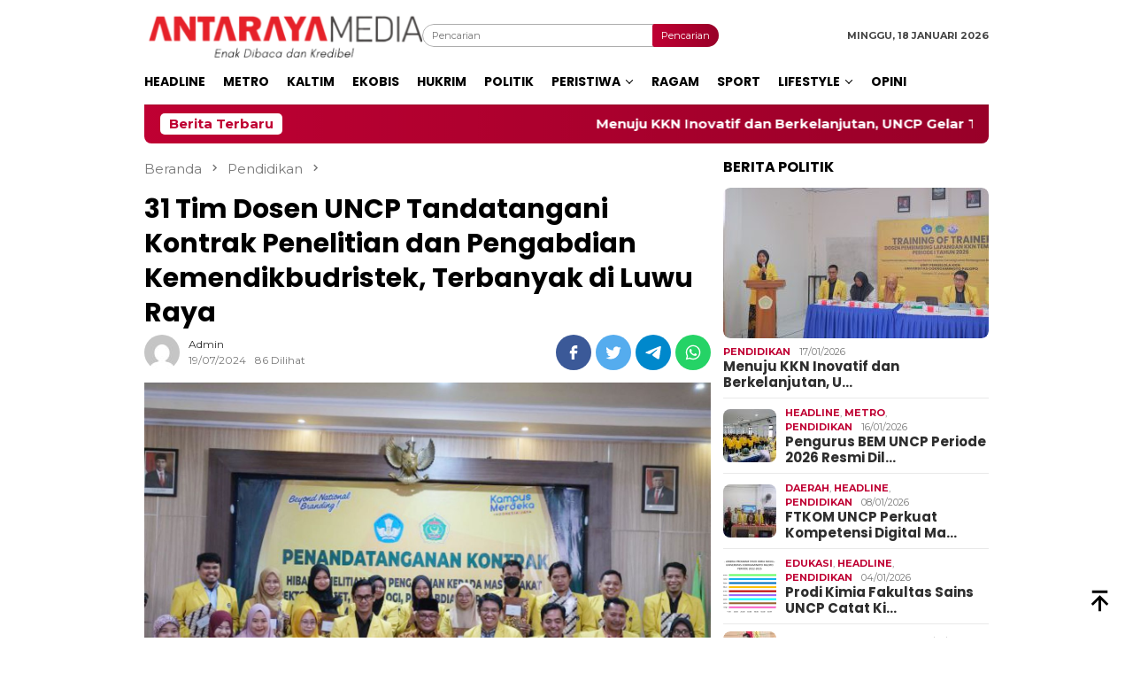

--- FILE ---
content_type: text/html; charset=UTF-8
request_url: https://antaraya.co.id/31-tim-dosen-uncp-tandatangani-kontrak-penelitian-dan-pengabdian-kemendikbudristek-terbanyak-di-luwu-raya/
body_size: 17028
content:
<!DOCTYPE html>
<html dir="ltr" lang="id"
	prefix="og: https://ogp.me/ns#" >
<head itemscope="itemscope" itemtype="http://schema.org/WebSite">
<meta name="google-site-verification" content="9CnB9ov3yLjPK8V1C-vgjutom3ifqpTuQAiH7IdhNsA" />
<meta charset="UTF-8">
<meta name="viewport" content="width=device-width, initial-scale=1">
	<meta name="theme-color" content="#ffffff" />
	<link rel="profile" href="https://gmpg.org/xfn/11">

<title>31 Tim Dosen UNCP Tandatangani Kontrak Penelitian dan Pengabdian Kemendikbudristek, Terbanyak di Luwu Raya - ANTARAYA MEDIA</title>

		<!-- All in One SEO 4.2.8 - aioseo.com -->
		<meta name="description" content="ANTARAYA MEDIA, PALOPO - Universitas Cokroaminoto Palopo (UNCP) melaksanakan penandatanganan kontrak hibah penelitian dan pengabdian kepada masyarakat Direktorat Riset Teknologi Pengabdian Kepada Masyarakat Kemendikbud Ristek Tahun 2024. Kegiatan tersebut berlangsung di Aula E Kampus 1 Universitas Cokroaminoto Palopo, Jum’at (19/7/2024) pukul 10.00 wita yang diikuti 31 tim dosen. Penandatanganan dilakukan oleh Rektor UNCP bersama para" />
		<meta name="robots" content="max-image-preview:large" />
		<link rel="canonical" href="https://antaraya.co.id/31-tim-dosen-uncp-tandatangani-kontrak-penelitian-dan-pengabdian-kemendikbudristek-terbanyak-di-luwu-raya/" />
		<meta name="generator" content="All in One SEO (AIOSEO) 4.2.8 " />
		<meta property="og:locale" content="id_ID" />
		<meta property="og:site_name" content="ANTARAYA MEDIA - Enak Dibaca dan Kredibel" />
		<meta property="og:type" content="article" />
		<meta property="og:title" content="31 Tim Dosen UNCP Tandatangani Kontrak Penelitian dan Pengabdian Kemendikbudristek, Terbanyak di Luwu Raya - ANTARAYA MEDIA" />
		<meta property="og:description" content="ANTARAYA MEDIA, PALOPO - Universitas Cokroaminoto Palopo (UNCP) melaksanakan penandatanganan kontrak hibah penelitian dan pengabdian kepada masyarakat Direktorat Riset Teknologi Pengabdian Kepada Masyarakat Kemendikbud Ristek Tahun 2024. Kegiatan tersebut berlangsung di Aula E Kampus 1 Universitas Cokroaminoto Palopo, Jum’at (19/7/2024) pukul 10.00 wita yang diikuti 31 tim dosen. Penandatanganan dilakukan oleh Rektor UNCP bersama para" />
		<meta property="og:url" content="https://antaraya.co.id/31-tim-dosen-uncp-tandatangani-kontrak-penelitian-dan-pengabdian-kemendikbudristek-terbanyak-di-luwu-raya/" />
		<meta property="og:image" content="https://antaraya.co.id/wp-content/uploads/2024/07/5038254F-D4DE-43EB-A64F-C9D4D6370D46.jpeg" />
		<meta property="og:image:secure_url" content="https://antaraya.co.id/wp-content/uploads/2024/07/5038254F-D4DE-43EB-A64F-C9D4D6370D46.jpeg" />
		<meta property="og:image:width" content="1366" />
		<meta property="og:image:height" content="939" />
		<meta property="article:published_time" content="2024-07-19T13:09:43+00:00" />
		<meta property="article:modified_time" content="2024-07-19T13:09:43+00:00" />
		<meta name="twitter:card" content="summary_large_image" />
		<meta name="twitter:title" content="31 Tim Dosen UNCP Tandatangani Kontrak Penelitian dan Pengabdian Kemendikbudristek, Terbanyak di Luwu Raya - ANTARAYA MEDIA" />
		<meta name="twitter:description" content="ANTARAYA MEDIA, PALOPO - Universitas Cokroaminoto Palopo (UNCP) melaksanakan penandatanganan kontrak hibah penelitian dan pengabdian kepada masyarakat Direktorat Riset Teknologi Pengabdian Kepada Masyarakat Kemendikbud Ristek Tahun 2024. Kegiatan tersebut berlangsung di Aula E Kampus 1 Universitas Cokroaminoto Palopo, Jum’at (19/7/2024) pukul 10.00 wita yang diikuti 31 tim dosen. Penandatanganan dilakukan oleh Rektor UNCP bersama para" />
		<meta name="twitter:image" content="https://antaraya.co.id/wp-content/uploads/2024/07/5038254F-D4DE-43EB-A64F-C9D4D6370D46.jpeg" />
		<script type="application/ld+json" class="aioseo-schema">
			{"@context":"https:\/\/schema.org","@graph":[{"@type":"BlogPosting","@id":"https:\/\/antaraya.co.id\/31-tim-dosen-uncp-tandatangani-kontrak-penelitian-dan-pengabdian-kemendikbudristek-terbanyak-di-luwu-raya\/#blogposting","name":"31 Tim Dosen UNCP Tandatangani Kontrak Penelitian dan Pengabdian Kemendikbudristek, Terbanyak di Luwu Raya - ANTARAYA MEDIA","headline":"31 Tim Dosen UNCP Tandatangani Kontrak Penelitian dan Pengabdian Kemendikbudristek, Terbanyak di Luwu Raya","author":{"@id":"https:\/\/antaraya.co.id\/author\/admin\/#author"},"publisher":{"@id":"https:\/\/antaraya.co.id\/#organization"},"image":{"@type":"ImageObject","url":"https:\/\/antaraya.co.id\/wp-content\/uploads\/2024\/07\/5038254F-D4DE-43EB-A64F-C9D4D6370D46.jpeg","width":1366,"height":939},"datePublished":"2024-07-19T13:09:43+08:00","dateModified":"2024-07-19T13:09:43+08:00","inLanguage":"id-ID","mainEntityOfPage":{"@id":"https:\/\/antaraya.co.id\/31-tim-dosen-uncp-tandatangani-kontrak-penelitian-dan-pengabdian-kemendikbudristek-terbanyak-di-luwu-raya\/#webpage"},"isPartOf":{"@id":"https:\/\/antaraya.co.id\/31-tim-dosen-uncp-tandatangani-kontrak-penelitian-dan-pengabdian-kemendikbudristek-terbanyak-di-luwu-raya\/#webpage"},"articleSection":"Pendidikan, penelitian, UNCP"},{"@type":"BreadcrumbList","@id":"https:\/\/antaraya.co.id\/31-tim-dosen-uncp-tandatangani-kontrak-penelitian-dan-pengabdian-kemendikbudristek-terbanyak-di-luwu-raya\/#breadcrumblist","itemListElement":[{"@type":"ListItem","@id":"https:\/\/antaraya.co.id\/#listItem","position":1,"item":{"@type":"WebPage","@id":"https:\/\/antaraya.co.id\/","name":"Beranda","description":"Enak Dibaca dan Kredibel","url":"https:\/\/antaraya.co.id\/"},"nextItem":"https:\/\/antaraya.co.id\/31-tim-dosen-uncp-tandatangani-kontrak-penelitian-dan-pengabdian-kemendikbudristek-terbanyak-di-luwu-raya\/#listItem"},{"@type":"ListItem","@id":"https:\/\/antaraya.co.id\/31-tim-dosen-uncp-tandatangani-kontrak-penelitian-dan-pengabdian-kemendikbudristek-terbanyak-di-luwu-raya\/#listItem","position":2,"item":{"@type":"WebPage","@id":"https:\/\/antaraya.co.id\/31-tim-dosen-uncp-tandatangani-kontrak-penelitian-dan-pengabdian-kemendikbudristek-terbanyak-di-luwu-raya\/","name":"31 Tim Dosen UNCP Tandatangani Kontrak Penelitian dan Pengabdian Kemendikbudristek, Terbanyak di Luwu Raya","description":"ANTARAYA MEDIA, PALOPO - Universitas Cokroaminoto Palopo (UNCP) melaksanakan penandatanganan kontrak hibah penelitian dan pengabdian kepada masyarakat Direktorat Riset Teknologi Pengabdian Kepada Masyarakat Kemendikbud Ristek Tahun 2024. Kegiatan tersebut berlangsung di Aula E Kampus 1 Universitas Cokroaminoto Palopo, Jum\u2019at (19\/7\/2024) pukul 10.00 wita yang diikuti 31 tim dosen. Penandatanganan dilakukan oleh Rektor UNCP bersama para","url":"https:\/\/antaraya.co.id\/31-tim-dosen-uncp-tandatangani-kontrak-penelitian-dan-pengabdian-kemendikbudristek-terbanyak-di-luwu-raya\/"},"previousItem":"https:\/\/antaraya.co.id\/#listItem"}]},{"@type":"Organization","@id":"https:\/\/antaraya.co.id\/#organization","name":"ANTARAYA MEDIA","url":"https:\/\/antaraya.co.id\/"},{"@type":"WebPage","@id":"https:\/\/antaraya.co.id\/31-tim-dosen-uncp-tandatangani-kontrak-penelitian-dan-pengabdian-kemendikbudristek-terbanyak-di-luwu-raya\/#webpage","url":"https:\/\/antaraya.co.id\/31-tim-dosen-uncp-tandatangani-kontrak-penelitian-dan-pengabdian-kemendikbudristek-terbanyak-di-luwu-raya\/","name":"31 Tim Dosen UNCP Tandatangani Kontrak Penelitian dan Pengabdian Kemendikbudristek, Terbanyak di Luwu Raya - ANTARAYA MEDIA","description":"ANTARAYA MEDIA, PALOPO - Universitas Cokroaminoto Palopo (UNCP) melaksanakan penandatanganan kontrak hibah penelitian dan pengabdian kepada masyarakat Direktorat Riset Teknologi Pengabdian Kepada Masyarakat Kemendikbud Ristek Tahun 2024. Kegiatan tersebut berlangsung di Aula E Kampus 1 Universitas Cokroaminoto Palopo, Jum\u2019at (19\/7\/2024) pukul 10.00 wita yang diikuti 31 tim dosen. Penandatanganan dilakukan oleh Rektor UNCP bersama para","inLanguage":"id-ID","isPartOf":{"@id":"https:\/\/antaraya.co.id\/#website"},"breadcrumb":{"@id":"https:\/\/antaraya.co.id\/31-tim-dosen-uncp-tandatangani-kontrak-penelitian-dan-pengabdian-kemendikbudristek-terbanyak-di-luwu-raya\/#breadcrumblist"},"author":"https:\/\/antaraya.co.id\/author\/admin\/#author","creator":"https:\/\/antaraya.co.id\/author\/admin\/#author","image":{"@type":"ImageObject","url":"https:\/\/antaraya.co.id\/wp-content\/uploads\/2024\/07\/5038254F-D4DE-43EB-A64F-C9D4D6370D46.jpeg","@id":"https:\/\/antaraya.co.id\/#mainImage","width":1366,"height":939},"primaryImageOfPage":{"@id":"https:\/\/antaraya.co.id\/31-tim-dosen-uncp-tandatangani-kontrak-penelitian-dan-pengabdian-kemendikbudristek-terbanyak-di-luwu-raya\/#mainImage"},"datePublished":"2024-07-19T13:09:43+08:00","dateModified":"2024-07-19T13:09:43+08:00"},{"@type":"WebSite","@id":"https:\/\/antaraya.co.id\/#website","url":"https:\/\/antaraya.co.id\/","name":"ANTARAYA MEDIA","description":"Enak Dibaca dan Kredibel","inLanguage":"id-ID","publisher":{"@id":"https:\/\/antaraya.co.id\/#organization"}}]}
		</script>
		<!-- All in One SEO -->

<link rel='dns-prefetch' href='//connect.facebook.net' />
<link rel='dns-prefetch' href='//fonts.googleapis.com' />
<link rel="alternate" type="application/rss+xml" title="ANTARAYA MEDIA &raquo; Feed" href="https://antaraya.co.id/feed/" />
<link rel="alternate" type="application/rss+xml" title="ANTARAYA MEDIA &raquo; Umpan Komentar" href="https://antaraya.co.id/comments/feed/" />
<link rel="alternate" type="application/rss+xml" title="ANTARAYA MEDIA &raquo; 31 Tim Dosen UNCP Tandatangani Kontrak Penelitian dan Pengabdian Kemendikbudristek, Terbanyak di Luwu Raya Umpan Komentar" href="https://antaraya.co.id/31-tim-dosen-uncp-tandatangani-kontrak-penelitian-dan-pengabdian-kemendikbudristek-terbanyak-di-luwu-raya/feed/" />
<link rel="alternate" title="oEmbed (JSON)" type="application/json+oembed" href="https://antaraya.co.id/wp-json/oembed/1.0/embed?url=https%3A%2F%2Fantaraya.co.id%2F31-tim-dosen-uncp-tandatangani-kontrak-penelitian-dan-pengabdian-kemendikbudristek-terbanyak-di-luwu-raya%2F" />
<link rel="alternate" title="oEmbed (XML)" type="text/xml+oembed" href="https://antaraya.co.id/wp-json/oembed/1.0/embed?url=https%3A%2F%2Fantaraya.co.id%2F31-tim-dosen-uncp-tandatangani-kontrak-penelitian-dan-pengabdian-kemendikbudristek-terbanyak-di-luwu-raya%2F&#038;format=xml" />
		<!-- This site uses the Google Analytics by MonsterInsights plugin v8.10.1 - Using Analytics tracking - https://www.monsterinsights.com/ -->
		<!-- Note: MonsterInsights is not currently configured on this site. The site owner needs to authenticate with Google Analytics in the MonsterInsights settings panel. -->
					<!-- No UA code set -->
				<!-- / Google Analytics by MonsterInsights -->
		<style id='wp-img-auto-sizes-contain-inline-css' type='text/css'>
img:is([sizes=auto i],[sizes^="auto," i]){contain-intrinsic-size:3000px 1500px}
/*# sourceURL=wp-img-auto-sizes-contain-inline-css */
</style>
<link rel='stylesheet' id='dashicons-css' href='https://antaraya.co.id/wp-includes/css/dashicons.min.css?ver=6.9' type='text/css' media='all' />
<link rel='stylesheet' id='post-views-counter-frontend-css' href='https://antaraya.co.id/wp-content/plugins/post-views-counter/css/frontend.min.css?ver=1.5.5' type='text/css' media='all' />
<style id='wp-emoji-styles-inline-css' type='text/css'>

	img.wp-smiley, img.emoji {
		display: inline !important;
		border: none !important;
		box-shadow: none !important;
		height: 1em !important;
		width: 1em !important;
		margin: 0 0.07em !important;
		vertical-align: -0.1em !important;
		background: none !important;
		padding: 0 !important;
	}
/*# sourceURL=wp-emoji-styles-inline-css */
</style>
<style id='wp-block-library-inline-css' type='text/css'>
:root{--wp-block-synced-color:#7a00df;--wp-block-synced-color--rgb:122,0,223;--wp-bound-block-color:var(--wp-block-synced-color);--wp-editor-canvas-background:#ddd;--wp-admin-theme-color:#007cba;--wp-admin-theme-color--rgb:0,124,186;--wp-admin-theme-color-darker-10:#006ba1;--wp-admin-theme-color-darker-10--rgb:0,107,160.5;--wp-admin-theme-color-darker-20:#005a87;--wp-admin-theme-color-darker-20--rgb:0,90,135;--wp-admin-border-width-focus:2px}@media (min-resolution:192dpi){:root{--wp-admin-border-width-focus:1.5px}}.wp-element-button{cursor:pointer}:root .has-very-light-gray-background-color{background-color:#eee}:root .has-very-dark-gray-background-color{background-color:#313131}:root .has-very-light-gray-color{color:#eee}:root .has-very-dark-gray-color{color:#313131}:root .has-vivid-green-cyan-to-vivid-cyan-blue-gradient-background{background:linear-gradient(135deg,#00d084,#0693e3)}:root .has-purple-crush-gradient-background{background:linear-gradient(135deg,#34e2e4,#4721fb 50%,#ab1dfe)}:root .has-hazy-dawn-gradient-background{background:linear-gradient(135deg,#faaca8,#dad0ec)}:root .has-subdued-olive-gradient-background{background:linear-gradient(135deg,#fafae1,#67a671)}:root .has-atomic-cream-gradient-background{background:linear-gradient(135deg,#fdd79a,#004a59)}:root .has-nightshade-gradient-background{background:linear-gradient(135deg,#330968,#31cdcf)}:root .has-midnight-gradient-background{background:linear-gradient(135deg,#020381,#2874fc)}:root{--wp--preset--font-size--normal:16px;--wp--preset--font-size--huge:42px}.has-regular-font-size{font-size:1em}.has-larger-font-size{font-size:2.625em}.has-normal-font-size{font-size:var(--wp--preset--font-size--normal)}.has-huge-font-size{font-size:var(--wp--preset--font-size--huge)}.has-text-align-center{text-align:center}.has-text-align-left{text-align:left}.has-text-align-right{text-align:right}.has-fit-text{white-space:nowrap!important}#end-resizable-editor-section{display:none}.aligncenter{clear:both}.items-justified-left{justify-content:flex-start}.items-justified-center{justify-content:center}.items-justified-right{justify-content:flex-end}.items-justified-space-between{justify-content:space-between}.screen-reader-text{border:0;clip-path:inset(50%);height:1px;margin:-1px;overflow:hidden;padding:0;position:absolute;width:1px;word-wrap:normal!important}.screen-reader-text:focus{background-color:#ddd;clip-path:none;color:#444;display:block;font-size:1em;height:auto;left:5px;line-height:normal;padding:15px 23px 14px;text-decoration:none;top:5px;width:auto;z-index:100000}html :where(.has-border-color){border-style:solid}html :where([style*=border-top-color]){border-top-style:solid}html :where([style*=border-right-color]){border-right-style:solid}html :where([style*=border-bottom-color]){border-bottom-style:solid}html :where([style*=border-left-color]){border-left-style:solid}html :where([style*=border-width]){border-style:solid}html :where([style*=border-top-width]){border-top-style:solid}html :where([style*=border-right-width]){border-right-style:solid}html :where([style*=border-bottom-width]){border-bottom-style:solid}html :where([style*=border-left-width]){border-left-style:solid}html :where(img[class*=wp-image-]){height:auto;max-width:100%}:where(figure){margin:0 0 1em}html :where(.is-position-sticky){--wp-admin--admin-bar--position-offset:var(--wp-admin--admin-bar--height,0px)}@media screen and (max-width:600px){html :where(.is-position-sticky){--wp-admin--admin-bar--position-offset:0px}}

/*# sourceURL=wp-block-library-inline-css */
</style><style id='wp-block-paragraph-inline-css' type='text/css'>
.is-small-text{font-size:.875em}.is-regular-text{font-size:1em}.is-large-text{font-size:2.25em}.is-larger-text{font-size:3em}.has-drop-cap:not(:focus):first-letter{float:left;font-size:8.4em;font-style:normal;font-weight:100;line-height:.68;margin:.05em .1em 0 0;text-transform:uppercase}body.rtl .has-drop-cap:not(:focus):first-letter{float:none;margin-left:.1em}p.has-drop-cap.has-background{overflow:hidden}:root :where(p.has-background){padding:1.25em 2.375em}:where(p.has-text-color:not(.has-link-color)) a{color:inherit}p.has-text-align-left[style*="writing-mode:vertical-lr"],p.has-text-align-right[style*="writing-mode:vertical-rl"]{rotate:180deg}
/*# sourceURL=https://antaraya.co.id/wp-includes/blocks/paragraph/style.min.css */
</style>
<style id='global-styles-inline-css' type='text/css'>
:root{--wp--preset--aspect-ratio--square: 1;--wp--preset--aspect-ratio--4-3: 4/3;--wp--preset--aspect-ratio--3-4: 3/4;--wp--preset--aspect-ratio--3-2: 3/2;--wp--preset--aspect-ratio--2-3: 2/3;--wp--preset--aspect-ratio--16-9: 16/9;--wp--preset--aspect-ratio--9-16: 9/16;--wp--preset--color--black: #000000;--wp--preset--color--cyan-bluish-gray: #abb8c3;--wp--preset--color--white: #ffffff;--wp--preset--color--pale-pink: #f78da7;--wp--preset--color--vivid-red: #cf2e2e;--wp--preset--color--luminous-vivid-orange: #ff6900;--wp--preset--color--luminous-vivid-amber: #fcb900;--wp--preset--color--light-green-cyan: #7bdcb5;--wp--preset--color--vivid-green-cyan: #00d084;--wp--preset--color--pale-cyan-blue: #8ed1fc;--wp--preset--color--vivid-cyan-blue: #0693e3;--wp--preset--color--vivid-purple: #9b51e0;--wp--preset--gradient--vivid-cyan-blue-to-vivid-purple: linear-gradient(135deg,rgb(6,147,227) 0%,rgb(155,81,224) 100%);--wp--preset--gradient--light-green-cyan-to-vivid-green-cyan: linear-gradient(135deg,rgb(122,220,180) 0%,rgb(0,208,130) 100%);--wp--preset--gradient--luminous-vivid-amber-to-luminous-vivid-orange: linear-gradient(135deg,rgb(252,185,0) 0%,rgb(255,105,0) 100%);--wp--preset--gradient--luminous-vivid-orange-to-vivid-red: linear-gradient(135deg,rgb(255,105,0) 0%,rgb(207,46,46) 100%);--wp--preset--gradient--very-light-gray-to-cyan-bluish-gray: linear-gradient(135deg,rgb(238,238,238) 0%,rgb(169,184,195) 100%);--wp--preset--gradient--cool-to-warm-spectrum: linear-gradient(135deg,rgb(74,234,220) 0%,rgb(151,120,209) 20%,rgb(207,42,186) 40%,rgb(238,44,130) 60%,rgb(251,105,98) 80%,rgb(254,248,76) 100%);--wp--preset--gradient--blush-light-purple: linear-gradient(135deg,rgb(255,206,236) 0%,rgb(152,150,240) 100%);--wp--preset--gradient--blush-bordeaux: linear-gradient(135deg,rgb(254,205,165) 0%,rgb(254,45,45) 50%,rgb(107,0,62) 100%);--wp--preset--gradient--luminous-dusk: linear-gradient(135deg,rgb(255,203,112) 0%,rgb(199,81,192) 50%,rgb(65,88,208) 100%);--wp--preset--gradient--pale-ocean: linear-gradient(135deg,rgb(255,245,203) 0%,rgb(182,227,212) 50%,rgb(51,167,181) 100%);--wp--preset--gradient--electric-grass: linear-gradient(135deg,rgb(202,248,128) 0%,rgb(113,206,126) 100%);--wp--preset--gradient--midnight: linear-gradient(135deg,rgb(2,3,129) 0%,rgb(40,116,252) 100%);--wp--preset--font-size--small: 13px;--wp--preset--font-size--medium: 20px;--wp--preset--font-size--large: 36px;--wp--preset--font-size--x-large: 42px;--wp--preset--spacing--20: 0.44rem;--wp--preset--spacing--30: 0.67rem;--wp--preset--spacing--40: 1rem;--wp--preset--spacing--50: 1.5rem;--wp--preset--spacing--60: 2.25rem;--wp--preset--spacing--70: 3.38rem;--wp--preset--spacing--80: 5.06rem;--wp--preset--shadow--natural: 6px 6px 9px rgba(0, 0, 0, 0.2);--wp--preset--shadow--deep: 12px 12px 50px rgba(0, 0, 0, 0.4);--wp--preset--shadow--sharp: 6px 6px 0px rgba(0, 0, 0, 0.2);--wp--preset--shadow--outlined: 6px 6px 0px -3px rgb(255, 255, 255), 6px 6px rgb(0, 0, 0);--wp--preset--shadow--crisp: 6px 6px 0px rgb(0, 0, 0);}:where(.is-layout-flex){gap: 0.5em;}:where(.is-layout-grid){gap: 0.5em;}body .is-layout-flex{display: flex;}.is-layout-flex{flex-wrap: wrap;align-items: center;}.is-layout-flex > :is(*, div){margin: 0;}body .is-layout-grid{display: grid;}.is-layout-grid > :is(*, div){margin: 0;}:where(.wp-block-columns.is-layout-flex){gap: 2em;}:where(.wp-block-columns.is-layout-grid){gap: 2em;}:where(.wp-block-post-template.is-layout-flex){gap: 1.25em;}:where(.wp-block-post-template.is-layout-grid){gap: 1.25em;}.has-black-color{color: var(--wp--preset--color--black) !important;}.has-cyan-bluish-gray-color{color: var(--wp--preset--color--cyan-bluish-gray) !important;}.has-white-color{color: var(--wp--preset--color--white) !important;}.has-pale-pink-color{color: var(--wp--preset--color--pale-pink) !important;}.has-vivid-red-color{color: var(--wp--preset--color--vivid-red) !important;}.has-luminous-vivid-orange-color{color: var(--wp--preset--color--luminous-vivid-orange) !important;}.has-luminous-vivid-amber-color{color: var(--wp--preset--color--luminous-vivid-amber) !important;}.has-light-green-cyan-color{color: var(--wp--preset--color--light-green-cyan) !important;}.has-vivid-green-cyan-color{color: var(--wp--preset--color--vivid-green-cyan) !important;}.has-pale-cyan-blue-color{color: var(--wp--preset--color--pale-cyan-blue) !important;}.has-vivid-cyan-blue-color{color: var(--wp--preset--color--vivid-cyan-blue) !important;}.has-vivid-purple-color{color: var(--wp--preset--color--vivid-purple) !important;}.has-black-background-color{background-color: var(--wp--preset--color--black) !important;}.has-cyan-bluish-gray-background-color{background-color: var(--wp--preset--color--cyan-bluish-gray) !important;}.has-white-background-color{background-color: var(--wp--preset--color--white) !important;}.has-pale-pink-background-color{background-color: var(--wp--preset--color--pale-pink) !important;}.has-vivid-red-background-color{background-color: var(--wp--preset--color--vivid-red) !important;}.has-luminous-vivid-orange-background-color{background-color: var(--wp--preset--color--luminous-vivid-orange) !important;}.has-luminous-vivid-amber-background-color{background-color: var(--wp--preset--color--luminous-vivid-amber) !important;}.has-light-green-cyan-background-color{background-color: var(--wp--preset--color--light-green-cyan) !important;}.has-vivid-green-cyan-background-color{background-color: var(--wp--preset--color--vivid-green-cyan) !important;}.has-pale-cyan-blue-background-color{background-color: var(--wp--preset--color--pale-cyan-blue) !important;}.has-vivid-cyan-blue-background-color{background-color: var(--wp--preset--color--vivid-cyan-blue) !important;}.has-vivid-purple-background-color{background-color: var(--wp--preset--color--vivid-purple) !important;}.has-black-border-color{border-color: var(--wp--preset--color--black) !important;}.has-cyan-bluish-gray-border-color{border-color: var(--wp--preset--color--cyan-bluish-gray) !important;}.has-white-border-color{border-color: var(--wp--preset--color--white) !important;}.has-pale-pink-border-color{border-color: var(--wp--preset--color--pale-pink) !important;}.has-vivid-red-border-color{border-color: var(--wp--preset--color--vivid-red) !important;}.has-luminous-vivid-orange-border-color{border-color: var(--wp--preset--color--luminous-vivid-orange) !important;}.has-luminous-vivid-amber-border-color{border-color: var(--wp--preset--color--luminous-vivid-amber) !important;}.has-light-green-cyan-border-color{border-color: var(--wp--preset--color--light-green-cyan) !important;}.has-vivid-green-cyan-border-color{border-color: var(--wp--preset--color--vivid-green-cyan) !important;}.has-pale-cyan-blue-border-color{border-color: var(--wp--preset--color--pale-cyan-blue) !important;}.has-vivid-cyan-blue-border-color{border-color: var(--wp--preset--color--vivid-cyan-blue) !important;}.has-vivid-purple-border-color{border-color: var(--wp--preset--color--vivid-purple) !important;}.has-vivid-cyan-blue-to-vivid-purple-gradient-background{background: var(--wp--preset--gradient--vivid-cyan-blue-to-vivid-purple) !important;}.has-light-green-cyan-to-vivid-green-cyan-gradient-background{background: var(--wp--preset--gradient--light-green-cyan-to-vivid-green-cyan) !important;}.has-luminous-vivid-amber-to-luminous-vivid-orange-gradient-background{background: var(--wp--preset--gradient--luminous-vivid-amber-to-luminous-vivid-orange) !important;}.has-luminous-vivid-orange-to-vivid-red-gradient-background{background: var(--wp--preset--gradient--luminous-vivid-orange-to-vivid-red) !important;}.has-very-light-gray-to-cyan-bluish-gray-gradient-background{background: var(--wp--preset--gradient--very-light-gray-to-cyan-bluish-gray) !important;}.has-cool-to-warm-spectrum-gradient-background{background: var(--wp--preset--gradient--cool-to-warm-spectrum) !important;}.has-blush-light-purple-gradient-background{background: var(--wp--preset--gradient--blush-light-purple) !important;}.has-blush-bordeaux-gradient-background{background: var(--wp--preset--gradient--blush-bordeaux) !important;}.has-luminous-dusk-gradient-background{background: var(--wp--preset--gradient--luminous-dusk) !important;}.has-pale-ocean-gradient-background{background: var(--wp--preset--gradient--pale-ocean) !important;}.has-electric-grass-gradient-background{background: var(--wp--preset--gradient--electric-grass) !important;}.has-midnight-gradient-background{background: var(--wp--preset--gradient--midnight) !important;}.has-small-font-size{font-size: var(--wp--preset--font-size--small) !important;}.has-medium-font-size{font-size: var(--wp--preset--font-size--medium) !important;}.has-large-font-size{font-size: var(--wp--preset--font-size--large) !important;}.has-x-large-font-size{font-size: var(--wp--preset--font-size--x-large) !important;}
/*# sourceURL=global-styles-inline-css */
</style>

<style id='classic-theme-styles-inline-css' type='text/css'>
/*! This file is auto-generated */
.wp-block-button__link{color:#fff;background-color:#32373c;border-radius:9999px;box-shadow:none;text-decoration:none;padding:calc(.667em + 2px) calc(1.333em + 2px);font-size:1.125em}.wp-block-file__button{background:#32373c;color:#fff;text-decoration:none}
/*# sourceURL=/wp-includes/css/classic-themes.min.css */
</style>
<link rel='stylesheet' id='wpdp-style2-css' href='https://antaraya.co.id/wp-content/plugins/wp-datepicker/css/front-styles.css?t=1768706742&#038;ver=6.9' type='text/css' media='all' />
<link rel='stylesheet' id='wpdp-style3-css' href='https://antaraya.co.id/wp-content/plugins/wp-datepicker/css/jquery-ui.css?ver=6.9' type='text/css' media='all' />
<link rel='stylesheet' id='bloggingpro-fonts-css' href='https://fonts.googleapis.com/css?family=Poppins%3A300%2C700%7CMontserrat%3Aregular%2C700%26subset%3Dlatin%2C&#038;ver=1.3.5' type='text/css' media='all' />
<link rel='stylesheet' id='bloggingpro-style-css' href='https://antaraya.co.id/wp-content/themes/bloggingpro/style.css?ver=1.3.5' type='text/css' media='all' />
<style id='bloggingpro-style-inline-css' type='text/css'>
kbd,a.button,button,.button,button.button,input[type="button"],input[type="reset"],input[type="submit"],.tagcloud a,ul.page-numbers li a.prev.page-numbers,ul.page-numbers li a.next.page-numbers,ul.page-numbers li span.page-numbers,.page-links > .page-link-number,.cat-links ul li a,.entry-footer .tag-text,.gmr-recentposts-widget li.listpost-gallery .gmr-rp-content .gmr-metacontent .cat-links-content a,.page-links > .post-page-numbers.current span,ol.comment-list li div.reply a,#cancel-comment-reply-link,.entry-footer .tags-links a:hover,.gmr-topnotification{background-color:#bf0033;}#primary-menu > li ul .current-menu-item > a,#primary-menu .sub-menu > li:hover > a,.cat-links-content a,.tagcloud li:before,a:hover,a:focus,a:active,.gmr-ontop:hover path,#navigationamp button.close-topnavmenu-wrap,.sidr a#sidr-id-close-topnavmenu-button,.sidr-class-menu-item i._mi,.sidr-class-menu-item img._mi,.text-marquee{color:#bf0033;}.widget-title:after,a.button,button,.button,button.button,input[type="button"],input[type="reset"],input[type="submit"],.tagcloud a,.sticky .gmr-box-content,.bypostauthor > .comment-body,.gmr-ajax-loader div:nth-child(1),.gmr-ajax-loader div:nth-child(2),.entry-footer .tags-links a:hover{border-color:#bf0033;}a,.gmr-ontop path{color:#2E2E2E;}.entry-content-single p a{color:#e62129;}body{color:#444444;font-family:"Montserrat","Helvetica Neue",sans-serif;font-weight:300;font-size:11px;}.site-header{background-image:url();-webkit-background-size:auto;-moz-background-size:auto;-o-background-size:auto;background-size:auto;background-repeat:repeat;background-position:center top;background-attachment:scroll;}.site-header,.gmr-verytopbanner{background-color:#ffffff;}.site-title a{color:#82002f;}.site-description{color:#999999;}.top-header{background-color:#ffffff;}#gmr-responsive-menu,.gmr-mainmenu #primary-menu > li > a,.search-trigger .gmr-icon{color:#000000;}.gmr-mainmenu #primary-menu > li.menu-border > a span,.gmr-mainmenu #primary-menu > li.page_item_has_children > a:after,.gmr-mainmenu #primary-menu > li.menu-item-has-children > a:after,.gmr-mainmenu #primary-menu .sub-menu > li.page_item_has_children > a:after,.gmr-mainmenu #primary-menu .sub-menu > li.menu-item-has-children > a:after{border-color:#000000;}#gmr-responsive-menu:hover,.gmr-mainmenu #primary-menu > li:hover > a,.gmr-mainmenu #primary-menu > .current-menu-item > a,.gmr-mainmenu #primary-menu .current-menu-ancestor > a,.gmr-mainmenu #primary-menu .current_page_item > a,.gmr-mainmenu #primary-menu .current_page_ancestor > a,.search-trigger .gmr-icon:hover{color:#e62129;}.gmr-mainmenu #primary-menu > li.menu-border:hover > a span,.gmr-mainmenu #primary-menu > li.menu-border.current-menu-item > a span,.gmr-mainmenu #primary-menu > li.menu-border.current-menu-ancestor > a span,.gmr-mainmenu #primary-menu > li.menu-border.current_page_item > a span,.gmr-mainmenu #primary-menu > li.menu-border.current_page_ancestor > a span,.gmr-mainmenu #primary-menu > li.page_item_has_children:hover > a:after,.gmr-mainmenu #primary-menu > li.menu-item-has-children:hover > a:after,.gmr-mainmenu #primary-menu .sub-menu > li.page_item_has_children:hover > a:after,.gmr-mainmenu #primary-menu .sub-menu > li.menu-item-has-children:hover > a:after{border-color:#e62129;}.secondwrap-menu .gmr-mainmenu #primary-menu > li > a,.secondwrap-menu .search-trigger .gmr-icon{color:#555555;}#primary-menu > li.menu-border > a span{border-color:#555555;}.secondwrap-menu .gmr-mainmenu #primary-menu > li:hover > a,.secondwrap-menu .gmr-mainmenu #primary-menu > .current-menu-item > a,.secondwrap-menu .gmr-mainmenu #primary-menu .current-menu-ancestor > a,.secondwrap-menu .gmr-mainmenu #primary-menu .current_page_item > a,.secondwrap-menu .gmr-mainmenu #primary-menu .current_page_ancestor > a,.secondwrap-menu .gmr-mainmenu #primary-menu > li.page_item_has_children:hover > a:after,.secondwrap-menu .gmr-mainmenu #primary-menu > li.menu-item-has-children:hover > a:after,.secondwrap-menu .gmr-mainmenu #primary-menu .sub-menu > li.page_item_has_children:hover > a:after,.secondwrap-menu .gmr-mainmenu #primary-menu .sub-menu > li.menu-item-has-children:hover > a:after,.secondwrap-menu .search-trigger .gmr-icon:hover{color:#e62129;}.secondwrap-menu .gmr-mainmenu #primary-menu > li.menu-border:hover > a span,.secondwrap-menu .gmr-mainmenu #primary-menu > li.menu-border.current-menu-item > a span,.secondwrap-menu .gmr-mainmenu #primary-menu > li.menu-border.current-menu-ancestor > a span,.secondwrap-menu .gmr-mainmenu #primary-menu > li.menu-border.current_page_item > a span,.secondwrap-menu .gmr-mainmenu #primary-menu > li.menu-border.current_page_ancestor > a span,.secondwrap-menu .gmr-mainmenu #primary-menu > li.page_item_has_children:hover > a:after,.secondwrap-menu .gmr-mainmenu #primary-menu > li.menu-item-has-children:hover > a:after,.secondwrap-menu .gmr-mainmenu #primary-menu .sub-menu > li.page_item_has_children:hover > a:after,.secondwrap-menu .gmr-mainmenu #primary-menu .sub-menu > li.menu-item-has-children:hover > a:after{border-color:#e62129;}h1,h2,h3,h4,h5,h6,.h1,.h2,.h3,.h4,.h5,.h6,.site-title,#primary-menu > li > a,.gmr-rp-biglink a,.gmr-rp-link a,.gmr-gallery-related ul li p a{font-family:"Poppins","Helvetica Neue",sans-serif;}.entry-main-single,.entry-main-single p{font-size:16px;}h1.title,h1.entry-title{font-size:30px;}h2.entry-title{font-size:18px;}.footer-container{background-color:#F5F5F5;}.widget-footer,.content-footer,.site-footer,.content-footer h3.widget-title{color:#000000;}.widget-footer a,.content-footer a,.site-footer a{color:#565656;}.widget-footer a:hover,.content-footer a:hover,.site-footer a:hover{color:#e62129;}
/*# sourceURL=bloggingpro-style-inline-css */
</style>
<script type="text/javascript" src="https://antaraya.co.id/wp-includes/js/jquery/jquery.min.js?ver=3.7.1" id="jquery-core-js"></script>
<script type="text/javascript" src="https://antaraya.co.id/wp-includes/js/jquery/jquery-migrate.min.js?ver=3.4.1" id="jquery-migrate-js"></script>
<script type="text/javascript" src="https://antaraya.co.id/wp-includes/js/jquery/ui/core.min.js?ver=1.13.3" id="jquery-ui-core-js"></script>
<script type="text/javascript" src="https://antaraya.co.id/wp-includes/js/jquery/ui/datepicker.min.js?ver=1.13.3" id="jquery-ui-datepicker-js"></script>
<script type="text/javascript" id="jquery-ui-datepicker-js-after">
/* <![CDATA[ */
jQuery(function(jQuery){jQuery.datepicker.setDefaults({"closeText":"Tutup","currentText":"Hari ini","monthNames":["Januari","Februari","Maret","April","Mei","Juni","Juli","Agustus","September","Oktober","November","Desember"],"monthNamesShort":["Jan","Feb","Mar","Apr","Mei","Jun","Jul","Agu","Sep","Okt","Nov","Des"],"nextText":"Berikut","prevText":"Sebelumnya","dayNames":["Minggu","Senin","Selasa","Rabu","Kamis","Jumat","Sabtu"],"dayNamesShort":["Ming","Sen","Sel","Rab","Kam","Jum","Sab"],"dayNamesMin":["M","S","S","R","K","J","S"],"dateFormat":"dd/mm/yy","firstDay":0,"isRTL":false});});
//# sourceURL=jquery-ui-datepicker-js-after
/* ]]> */
</script>
<script type="text/javascript" id="wpdp-scripts2-js-extra">
/* <![CDATA[ */
var wpdp_obj = {"nonce":"345ccbfb32","wpml_current_language":null};
//# sourceURL=wpdp-scripts2-js-extra
/* ]]> */
</script>
<script type="text/javascript" src="https://antaraya.co.id/wp-content/plugins/wp-datepicker/js/scripts-front.js?ver=6.9" id="wpdp-scripts2-js"></script>
<link rel="https://api.w.org/" href="https://antaraya.co.id/wp-json/" /><link rel="alternate" title="JSON" type="application/json" href="https://antaraya.co.id/wp-json/wp/v2/posts/4797" /><link rel="EditURI" type="application/rsd+xml" title="RSD" href="https://antaraya.co.id/xmlrpc.php?rsd" />
<meta name="generator" content="WordPress 6.9" />
<link rel='shortlink' href='https://antaraya.co.id/?p=4797' />
<link rel="pingback" href="https://antaraya.co.id/xmlrpc.php"><meta name="google-site-verification" content="iCqE7cUV7s8tXWjIW4hRwrXYfDm4BdDJoOPUJcJsIbc" /><style type="text/css" id="custom-background-css">
body.custom-background { background-color: #ffffff; }
</style>
	<link rel="icon" href="https://antaraya.co.id/wp-content/uploads/2025/09/cropped-Gemini_Generated_Image_qnoppoqnoppoqnop-60x60.png" sizes="32x32" />
<link rel="icon" href="https://antaraya.co.id/wp-content/uploads/2025/09/cropped-Gemini_Generated_Image_qnoppoqnoppoqnop.png" sizes="192x192" />
<link rel="apple-touch-icon" href="https://antaraya.co.id/wp-content/uploads/2025/09/cropped-Gemini_Generated_Image_qnoppoqnoppoqnop.png" />
<meta name="msapplication-TileImage" content="https://antaraya.co.id/wp-content/uploads/2025/09/cropped-Gemini_Generated_Image_qnoppoqnoppoqnop.png" />
</head>

<body data-rsssl=1 class="wp-singular post-template-default single single-post postid-4797 single-format-standard custom-background wp-theme-bloggingpro gmr-theme idtheme kentooz gmr-sticky group-blog" itemscope="itemscope" itemtype="http://schema.org/WebPage">
<div id="full-container">
<a class="skip-link screen-reader-text" href="#main">Loncat ke konten</a>


<header id="masthead" class="site-header" role="banner" itemscope="itemscope" itemtype="http://schema.org/WPHeader">
	<div class="container">
					<div class="clearfix gmr-headwrapper">

				<div class="list-table clearfix">
					<div class="table-row">
						<div class="table-cell onlymobile-menu">
															<a id="gmr-responsive-menu" href="#menus" rel="nofollow" title="Menu Mobile"><svg xmlns="http://www.w3.org/2000/svg" xmlns:xlink="http://www.w3.org/1999/xlink" aria-hidden="true" role="img" width="1em" height="1em" preserveAspectRatio="xMidYMid meet" viewBox="0 0 24 24"><path d="M3 6h18v2H3V6m0 5h18v2H3v-2m0 5h18v2H3v-2z" fill="currentColor"/></svg><span class="screen-reader-text">Menu Mobile</span></a>
													</div>
												<div class="close-topnavmenu-wrap"><a id="close-topnavmenu-button" rel="nofollow" href="#"><svg xmlns="http://www.w3.org/2000/svg" xmlns:xlink="http://www.w3.org/1999/xlink" aria-hidden="true" role="img" width="1em" height="1em" preserveAspectRatio="xMidYMid meet" viewBox="0 0 24 24"><path d="M12 20c-4.41 0-8-3.59-8-8s3.59-8 8-8s8 3.59 8 8s-3.59 8-8 8m0-18C6.47 2 2 6.47 2 12s4.47 10 10 10s10-4.47 10-10S17.53 2 12 2m2.59 6L12 10.59L9.41 8L8 9.41L10.59 12L8 14.59L9.41 16L12 13.41L14.59 16L16 14.59L13.41 12L16 9.41L14.59 8z" fill="currentColor"/></svg></a></div>
												<div class="table-cell gmr-logo">
															<div class="logo-wrap">
									<a href="https://antaraya.co.id/" class="custom-logo-link" itemprop="url" title="ANTARAYA MEDIA">
										<img src="https://antaraya.co.id/wp-content/uploads/2025/06/InShot_20250627_100956113-scaled.png" alt="ANTARAYA MEDIA" title="ANTARAYA MEDIA" />
									</a>
								</div>
														</div>
													<div class="table-cell search">
								<a id="search-menu-button-top" class="responsive-searchbtn pull-right" href="#" rel="nofollow"><svg xmlns="http://www.w3.org/2000/svg" xmlns:xlink="http://www.w3.org/1999/xlink" aria-hidden="true" role="img" width="1em" height="1em" preserveAspectRatio="xMidYMid meet" viewBox="0 0 24 24"><g fill="none"><path d="M21 21l-4.486-4.494M19 10.5a8.5 8.5 0 1 1-17 0a8.5 8.5 0 0 1 17 0z" stroke="currentColor" stroke-width="2" stroke-linecap="round"/></g></svg></a>
								<form method="get" id="search-topsearchform-container" class="gmr-searchform searchform topsearchform" action="https://antaraya.co.id/">
									<input type="text" name="s" id="s" placeholder="Pencarian" />
									<button type="submit" class="topsearch-submit">Pencarian</button>
								</form>
							</div>
							<div class="table-cell gmr-table-date">
								<span class="gmr-top-date pull-right" data-lang="id"></span>
							</div>
											</div>
				</div>
							</div>
				</div><!-- .container -->
</header><!-- #masthead -->

<div class="top-header">
	<div class="container">
	<div class="gmr-menuwrap mainwrap-menu clearfix">
		<nav id="site-navigation" class="gmr-mainmenu" role="navigation" itemscope="itemscope" itemtype="http://schema.org/SiteNavigationElement">
			<ul id="primary-menu" class="menu"><li class="menu-item menu-item-type-menulogo-btn gmr-menulogo-btn"></li><li id="menu-item-48" class="menu-item menu-item-type-taxonomy menu-item-object-category menu-item-48"><a href="https://antaraya.co.id/category/headline/" itemprop="url"><span itemprop="name">Headline</span></a></li>
<li id="menu-item-51" class="menu-item menu-item-type-taxonomy menu-item-object-category menu-item-51"><a href="https://antaraya.co.id/category/metro/" itemprop="url"><span itemprop="name">Metro</span></a></li>
<li id="menu-item-9803" class="menu-item menu-item-type-custom menu-item-object-custom menu-item-9803"><a href="https://kaltim.antaraya.co.id/" itemprop="url"><span itemprop="name">Kaltim</span></a></li>
<li id="menu-item-47" class="menu-item menu-item-type-taxonomy menu-item-object-category menu-item-47"><a href="https://antaraya.co.id/category/ekobis/" itemprop="url"><span itemprop="name">Ekobis</span></a></li>
<li id="menu-item-49" class="menu-item menu-item-type-taxonomy menu-item-object-category menu-item-49"><a href="https://antaraya.co.id/category/hukrim/" itemprop="url"><span itemprop="name">Hukrim</span></a></li>
<li id="menu-item-54" class="menu-item menu-item-type-taxonomy menu-item-object-category menu-item-54"><a href="https://antaraya.co.id/category/politik/" itemprop="url"><span itemprop="name">Politik</span></a></li>
<li id="menu-item-53" class="menu-item menu-item-type-taxonomy menu-item-object-category menu-item-has-children menu-item-53"><a href="https://antaraya.co.id/category/peristiwa/" itemprop="url"><span itemprop="name">Peristiwa</span></a>
<ul class="sub-menu">
	<li id="menu-item-45" class="menu-item menu-item-type-taxonomy menu-item-object-category menu-item-45"><a href="https://antaraya.co.id/category/advetorial/" itemprop="url"><span itemprop="name">Advetorial</span></a></li>
</ul>
</li>
<li id="menu-item-55" class="menu-item menu-item-type-taxonomy menu-item-object-category menu-item-55"><a href="https://antaraya.co.id/category/ragam/" itemprop="url"><span itemprop="name">Ragam</span></a></li>
<li id="menu-item-56" class="menu-item menu-item-type-taxonomy menu-item-object-category menu-item-56"><a href="https://antaraya.co.id/category/sport/" itemprop="url"><span itemprop="name">Sport</span></a></li>
<li id="menu-item-50" class="menu-item menu-item-type-taxonomy menu-item-object-category menu-item-has-children menu-item-50"><a href="https://antaraya.co.id/category/lifestyle/" itemprop="url"><span itemprop="name">Lifestyle</span></a>
<ul class="sub-menu">
	<li id="menu-item-46" class="menu-item menu-item-type-taxonomy menu-item-object-category menu-item-46"><a href="https://antaraya.co.id/category/edukasi/" itemprop="url"><span itemprop="name">Edukasi</span></a></li>
</ul>
</li>
<li id="menu-item-52" class="menu-item menu-item-type-taxonomy menu-item-object-category menu-item-52"><a href="https://antaraya.co.id/category/opini/" itemprop="url"><span itemprop="name">Opini</span></a></li>
<li class="menu-item menu-item-type-search-btn gmr-search-btn pull-right"><a id="search-menu-button" href="#" rel="nofollow"><svg xmlns="http://www.w3.org/2000/svg" xmlns:xlink="http://www.w3.org/1999/xlink" aria-hidden="true" role="img" width="1em" height="1em" preserveAspectRatio="xMidYMid meet" viewBox="0 0 24 24"><g fill="none"><path d="M21 21l-4.486-4.494M19 10.5a8.5 8.5 0 1 1-17 0a8.5 8.5 0 0 1 17 0z" stroke="currentColor" stroke-width="2" stroke-linecap="round"/></g></svg></a><div class="search-dropdown search" id="search-dropdown-container"><form method="get" class="gmr-searchform searchform" action="https://antaraya.co.id/"><input type="text" name="s" id="s" placeholder="Pencarian" /></form></div></li></ul>		</nav><!-- #site-navigation -->
	</div>
		</div><!-- .container -->
</div><!-- .top-header -->
<div class="site inner-wrap" id="site-container">

<div class="container"><div class="gmr-topnotification"><div class="wrap-marquee"><div class="text-marquee">Berita Terbaru</div><span class="marquee">				<a href="https://antaraya.co.id/menuju-kkn-inovatif-dan-berkelanjutan-uncp-gelar-tot-dpl-kkn-tematik-2026/" class="gmr-recent-marquee" title="Menuju KKN Inovatif dan Berkelanjutan, UNCP Gelar ToT DPL KKN Tematik 2026">Menuju KKN Inovatif dan Berkelanjutan, UNCP Gelar ToT DPL KKN Tematik 2026</a>
							<a href="https://antaraya.co.id/kawasan-tegaskan-dukungan-terhadap-pemekaran-provinsi-luwu-raya/" class="gmr-recent-marquee" title="KAWASAN Tegaskan Dukungan terhadap Pemekaran Provinsi Luwu Raya">KAWASAN Tegaskan Dukungan terhadap Pemekaran Provinsi Luwu Raya</a>
							<a href="https://antaraya.co.id/ketika-warga-bicara-luwu-raya-dan-makna-kewarganegaraan-aktif/" class="gmr-recent-marquee" title="Ketika Warga Bicara: Luwu Raya dan Makna Kewarganegaraan Aktif">Ketika Warga Bicara: Luwu Raya dan Makna Kewarganegaraan Aktif</a>
							<a href="https://antaraya.co.id/bem-uncp-periode-2026-resmi-dilantik-usung-semangat-rekonstruksi-dan-kolaborasi/" class="gmr-recent-marquee" title="Pengurus BEM UNCP Periode 2026 Resmi Dilantik, Rektor Titip Tiga Pesan Penting">Pengurus BEM UNCP Periode 2026 Resmi Dilantik, Rektor Titip Tiga Pesan Penting</a>
							<a href="https://antaraya.co.id/palopo-jadi-daerah-pertama-terapkan-pidana-kerja-sosial-lewat-kerja-sama-dengan-bapas/" class="gmr-recent-marquee" title="Palopo Jadi Daerah Pertama Terapkan Pidana Kerja Sosial Lewat Kerja Sama dengan Bapas">Palopo Jadi Daerah Pertama Terapkan Pidana Kerja Sosial Lewat Kerja Sama dengan Bapas</a>
			</span></div></div></div>

	<div id="content" class="gmr-content">

		<div class="container">
			<div class="row">

<div id="primary" class="col-md-main">
	<div class="content-area gmr-single-wrap">
					<div class="breadcrumbs" itemscope itemtype="https://schema.org/BreadcrumbList">
																								<span class="first-item" itemprop="itemListElement" itemscope itemtype="https://schema.org/ListItem">
									<a itemscope itemtype="https://schema.org/WebPage" itemprop="item" itemid="https://antaraya.co.id/" href="https://antaraya.co.id/">
										<span itemprop="name">Beranda</span>
									</a>
									<span itemprop="position" content="1"></span>
								</span>
														<span class="separator"><svg xmlns="http://www.w3.org/2000/svg" xmlns:xlink="http://www.w3.org/1999/xlink" aria-hidden="true" role="img" width="1em" height="1em" preserveAspectRatio="xMidYMid meet" viewBox="0 0 24 24"><path d="M8.59 16.59L13.17 12L8.59 7.41L10 6l6 6l-6 6l-1.41-1.41z" fill="currentColor"/></svg></span>
																															<span class="0-item" itemprop="itemListElement" itemscope itemtype="http://schema.org/ListItem">
									<a itemscope itemtype="https://schema.org/WebPage" itemprop="item" itemid="https://antaraya.co.id/category/pendidikan/" href="https://antaraya.co.id/category/pendidikan/">
										<span itemprop="name">Pendidikan</span>
									</a>
									<span itemprop="position" content="2"></span>
								</span>
														<span class="separator"><svg xmlns="http://www.w3.org/2000/svg" xmlns:xlink="http://www.w3.org/1999/xlink" aria-hidden="true" role="img" width="1em" height="1em" preserveAspectRatio="xMidYMid meet" viewBox="0 0 24 24"><path d="M8.59 16.59L13.17 12L8.59 7.41L10 6l6 6l-6 6l-1.41-1.41z" fill="currentColor"/></svg></span>
																						<span class="last-item" itemscope itemtype="https://schema.org/ListItem">
							<span itemprop="name">31 Tim Dosen UNCP Tandatangani Kontrak Penelitian dan Pengabdian Kemendikbudristek, Terbanyak di Luwu Raya</span>
							<span itemprop="position" content="3"></span>
						</span>
															</div>
					<main id="main" class="site-main" role="main">
		<div class="inner-container">
			
<article id="post-4797" class="post-4797 post type-post status-publish format-standard has-post-thumbnail hentry category-pendidikan tag-penelitian tag-uncp" itemscope="itemscope" itemtype="http://schema.org/CreativeWork">
	<div class="gmr-box-content gmr-single">
		<header class="entry-header">
			<h1 class="entry-title" itemprop="headline">31 Tim Dosen UNCP Tandatangani Kontrak Penelitian dan Pengabdian Kemendikbudristek, Terbanyak di Luwu Raya</h1><div class="list-table clearfix"><div class="table-row"><div class="table-cell gmr-gravatar-metasingle"><a class="url" href="https://antaraya.co.id/author/admin/" title="Permalink ke: admin" itemprop="url"><img alt='Gambar Gravatar' title='Gravatar' src='https://secure.gravatar.com/avatar/78aa36acccca8a102c856a3f74e31aefb9ce42435785fdaf9591ba9593528d5e?s=40&#038;d=mm&#038;r=g' srcset='https://secure.gravatar.com/avatar/78aa36acccca8a102c856a3f74e31aefb9ce42435785fdaf9591ba9593528d5e?s=80&#038;d=mm&#038;r=g 2x' class='avatar avatar-40 photo img-cicle' height='40' width='40' decoding='async'/></a></div><div class="table-cell gmr-content-metasingle"><div class="posted-by"> <span class="entry-author vcard" itemprop="author" itemscope="itemscope" itemtype="http://schema.org/person"><a class="url fn n" href="https://antaraya.co.id/author/admin/" title="Permalink ke: admin" itemprop="url"><span itemprop="name">admin</span></a></span></div><div class="posted-on"><time class="entry-date published updated" itemprop="dateModified" datetime="2024-07-19T21:09:43+08:00">19/07/2024</time><span class="meta-view">86 Dilihat</spans></div></div><div class="table-cell gmr-content-share"><div class="pull-right"><ul class="gmr-socialicon-share"><li class="facebook"><a href="https://www.facebook.com/sharer/sharer.php?u=https%3A%2F%2Fantaraya.co.id%2F31-tim-dosen-uncp-tandatangani-kontrak-penelitian-dan-pengabdian-kemendikbudristek-terbanyak-di-luwu-raya%2F" rel="nofollow" title="Sebarkan ini"><svg xmlns="http://www.w3.org/2000/svg" xmlns:xlink="http://www.w3.org/1999/xlink" aria-hidden="true" role="img" width="1em" height="1em" preserveAspectRatio="xMidYMid meet" viewBox="0 0 24 24"><g fill="none"><path d="M9.198 21.5h4v-8.01h3.604l.396-3.98h-4V7.5a1 1 0 0 1 1-1h3v-4h-3a5 5 0 0 0-5 5v2.01h-2l-.396 3.98h2.396v8.01z" fill="currentColor"/></g></svg></a></li><li class="twitter"><a href="https://twitter.com/intent/tweet?url=https%3A%2F%2Fantaraya.co.id%2F31-tim-dosen-uncp-tandatangani-kontrak-penelitian-dan-pengabdian-kemendikbudristek-terbanyak-di-luwu-raya%2F&amp;text=31%20Tim%20Dosen%20UNCP%20Tandatangani%20Kontrak%20Penelitian%20dan%20Pengabdian%20Kemendikbudristek%2C%20Terbanyak%20di%20Luwu%20Raya" rel="nofollow" title="Tweet ini"><svg xmlns="http://www.w3.org/2000/svg" xmlns:xlink="http://www.w3.org/1999/xlink" aria-hidden="true" role="img" width="1em" height="1em" preserveAspectRatio="xMidYMid meet" viewBox="0 0 24 24"><path d="M22.46 6c-.77.35-1.6.58-2.46.69c.88-.53 1.56-1.37 1.88-2.38c-.83.5-1.75.85-2.72 1.05C18.37 4.5 17.26 4 16 4c-2.35 0-4.27 1.92-4.27 4.29c0 .34.04.67.11.98C8.28 9.09 5.11 7.38 3 4.79c-.37.63-.58 1.37-.58 2.15c0 1.49.75 2.81 1.91 3.56c-.71 0-1.37-.2-1.95-.5v.03c0 2.08 1.48 3.82 3.44 4.21a4.22 4.22 0 0 1-1.93.07a4.28 4.28 0 0 0 4 2.98a8.521 8.521 0 0 1-5.33 1.84c-.34 0-.68-.02-1.02-.06C3.44 20.29 5.7 21 8.12 21C16 21 20.33 14.46 20.33 8.79c0-.19 0-.37-.01-.56c.84-.6 1.56-1.36 2.14-2.23z" fill="currentColor"/></svg></a></li><li class="telegram"><a href="https://t.me/share/url?url=https%3A%2F%2Fantaraya.co.id%2F31-tim-dosen-uncp-tandatangani-kontrak-penelitian-dan-pengabdian-kemendikbudristek-terbanyak-di-luwu-raya%2F&amp;text=31%20Tim%20Dosen%20UNCP%20Tandatangani%20Kontrak%20Penelitian%20dan%20Pengabdian%20Kemendikbudristek%2C%20Terbanyak%20di%20Luwu%20Raya" target="_blank" rel="nofollow" title="Telegram Share"><svg xmlns="http://www.w3.org/2000/svg" xmlns:xlink="http://www.w3.org/1999/xlink" aria-hidden="true" role="img" width="1em" height="1em" preserveAspectRatio="xMidYMid meet" viewBox="0 0 48 48"><path d="M41.42 7.309s3.885-1.515 3.56 2.164c-.107 1.515-1.078 6.818-1.834 12.553l-2.59 16.99s-.216 2.489-2.159 2.922c-1.942.432-4.856-1.515-5.396-1.948c-.432-.325-8.094-5.195-10.792-7.575c-.756-.65-1.62-1.948.108-3.463L33.648 18.13c1.295-1.298 2.59-4.328-2.806-.649l-15.11 10.28s-1.727 1.083-4.964.109l-7.016-2.165s-2.59-1.623 1.835-3.246c10.793-5.086 24.068-10.28 35.831-15.15z" fill="#000"/></svg></a></li><li class="whatsapp"><a href="https://api.whatsapp.com/send?text=31%20Tim%20Dosen%20UNCP%20Tandatangani%20Kontrak%20Penelitian%20dan%20Pengabdian%20Kemendikbudristek%2C%20Terbanyak%20di%20Luwu%20Raya https%3A%2F%2Fantaraya.co.id%2F31-tim-dosen-uncp-tandatangani-kontrak-penelitian-dan-pengabdian-kemendikbudristek-terbanyak-di-luwu-raya%2F" rel="nofollow" title="WhatsApp ini"><svg xmlns="http://www.w3.org/2000/svg" xmlns:xlink="http://www.w3.org/1999/xlink" aria-hidden="true" role="img" width="1em" height="1em" preserveAspectRatio="xMidYMid meet" viewBox="0 0 24 24"><path d="M12.04 2c-5.46 0-9.91 4.45-9.91 9.91c0 1.75.46 3.45 1.32 4.95L2.05 22l5.25-1.38c1.45.79 3.08 1.21 4.74 1.21c5.46 0 9.91-4.45 9.91-9.91c0-2.65-1.03-5.14-2.9-7.01A9.816 9.816 0 0 0 12.04 2m.01 1.67c2.2 0 4.26.86 5.82 2.42a8.225 8.225 0 0 1 2.41 5.83c0 4.54-3.7 8.23-8.24 8.23c-1.48 0-2.93-.39-4.19-1.15l-.3-.17l-3.12.82l.83-3.04l-.2-.32a8.188 8.188 0 0 1-1.26-4.38c.01-4.54 3.7-8.24 8.25-8.24M8.53 7.33c-.16 0-.43.06-.66.31c-.22.25-.87.86-.87 2.07c0 1.22.89 2.39 1 2.56c.14.17 1.76 2.67 4.25 3.73c.59.27 1.05.42 1.41.53c.59.19 1.13.16 1.56.1c.48-.07 1.46-.6 1.67-1.18c.21-.58.21-1.07.15-1.18c-.07-.1-.23-.16-.48-.27c-.25-.14-1.47-.74-1.69-.82c-.23-.08-.37-.12-.56.12c-.16.25-.64.81-.78.97c-.15.17-.29.19-.53.07c-.26-.13-1.06-.39-2-1.23c-.74-.66-1.23-1.47-1.38-1.72c-.12-.24-.01-.39.11-.5c.11-.11.27-.29.37-.44c.13-.14.17-.25.25-.41c.08-.17.04-.31-.02-.43c-.06-.11-.56-1.35-.77-1.84c-.2-.48-.4-.42-.56-.43c-.14 0-.3-.01-.47-.01z" fill="currentColor"/></svg></a></li></ul></div></div></div></div>		</header><!-- .entry-header -->

							<figure class="wp-caption alignnone single-thumbnail">
						<img width="1366" height="939" src="https://antaraya.co.id/wp-content/uploads/2024/07/5038254F-D4DE-43EB-A64F-C9D4D6370D46.jpeg" class="attachment-full size-full wp-post-image" alt="" decoding="async" fetchpriority="high" srcset="https://antaraya.co.id/wp-content/uploads/2024/07/5038254F-D4DE-43EB-A64F-C9D4D6370D46.jpeg 1366w, https://antaraya.co.id/wp-content/uploads/2024/07/5038254F-D4DE-43EB-A64F-C9D4D6370D46-768x528.jpeg 768w" sizes="(max-width: 1366px) 100vw, 1366px" title="5038254F-D4DE-43EB-A64F-C9D4D6370D46" />
											</figure>
							<div class="entry-content entry-content-single" itemprop="text">
			<div class="entry-main-single">
			
<p><strong><a href="http://a" title="">ANTARAYA</a> MEDIA, PALOPO</strong> &#8211; Universitas Cokroaminoto Palopo (UNCP) melaksanakan penandatanganan kontrak hibah penelitian dan pengabdian kepada masyarakat Direktorat Riset Teknologi Pengabdian Kepada Masyarakat Kemendikbud Ristek Tahun 2024.



<p>Kegiatan tersebut berlangsung di Aula E Kampus 1 Universitas Cokroaminoto Palopo, Jum’at (19/7/2024) pukul 10.00 wita yang diikuti 31 tim dosen.</p><div class="gmr-related-post gmr-gallery-related-insidepost"><div class="widget-title"><strong>Bacaan Lainnya</strong></div><ul><li><a href="https://antaraya.co.id/menuju-kkn-inovatif-dan-berkelanjutan-uncp-gelar-tot-dpl-kkn-tematik-2026/" itemprop="url" class="thumb-radius" title="Permalink ke: Menuju KKN Inovatif dan Berkelanjutan, UNCP Gelar ToT DPL KKN Tematik 2026" rel="bookmark">Menuju KKN Inovatif dan Berkelanjutan, UNCP Gelar ToT DPL KKN Tematik 2026</a></li><li><a href="https://antaraya.co.id/ketika-warga-bicara-luwu-raya-dan-makna-kewarganegaraan-aktif/" itemprop="url" class="thumb-radius" title="Permalink ke: Ketika Warga Bicara: Luwu Raya dan Makna Kewarganegaraan Aktif" rel="bookmark">Ketika Warga Bicara: Luwu Raya dan Makna Kewarganegaraan Aktif</a></li><li><a href="https://antaraya.co.id/bem-uncp-periode-2026-resmi-dilantik-usung-semangat-rekonstruksi-dan-kolaborasi/" itemprop="url" class="thumb-radius" title="Permalink ke: Pengurus BEM UNCP Periode 2026 Resmi Dilantik, Rektor Titip Tiga Pesan Penting" rel="bookmark">Pengurus BEM UNCP Periode 2026 Resmi Dilantik, Rektor Titip Tiga Pesan Penting</a></li></ul></div>



<p>Penandatanganan dilakukan oleh Rektor UNCP bersama para dosen penerima hibah, yang disaksikan oleh Wakil Rektor Bidang Akademik,Wakil Rektor Bidang Kemahasiswaan, dan Ketua LPPM.



<p>Rektor Universitas Cokroaminoto Palopo Rahman Hairuddin, S. P., M. Si. dalam sambutannya mengucapkan selamat kepada penerima hibah, dan mengharapkan peningkatan hibah untuk periode berikutnya.



<p>&#8220;Hibah ini diperoleh atas dedikasi dosen dalam melaksanakan Tridharma Perguruan Tinggi yang penelitian dan pengabdian. Mudah-mudahan komitmen penerima meningkat untuk menyelesaikan penelitian dan pengabdian,&#8221; ucapnya.



<p>Rektor juga mengharapkan kepada dosen yang lolos agar melaksanakan tanggu jawab yang diamanahkan, termasuk proses pembelajaran sembari melaksanakan program penelitian dan pengabdian kepada masyakarat nantinya.



<p>Ketua Lembaga Penelitian dan Pengabdian Kepada Masyarakat (LPPM) UNCP Dr. Masluki, M.P melaporkan bahwa UNCP berhasil meloloskan 31 judul.



<p>“31 Judul yang lolos terdiri dari 18 penelitian dan 13 Pengabdian, total dana mencapai 1,3 M,&#8221; ujarnya.



<p>UNCP sendiri tercatat sebagai kampus di Luwu Raya yang terbanyak memenangkan kompetisi hibah kategori penelitian dan terbanyak meloloskan pengabdian kepada masyarakat di Luwu Raya dan Tana Toraja. (hms)
			</div>

			<footer class="entry-footer">
				<div class="tags-links"><a href="https://antaraya.co.id/tag/penelitian/" rel="tag">penelitian</a><a href="https://antaraya.co.id/tag/uncp/" rel="tag">UNCP</a></div><div class="clearfix"><div class="pull-left"></div><div class="pull-right"><div class="share-text">Sebarkan</div><ul class="gmr-socialicon-share"><li class="facebook"><a href="https://www.facebook.com/sharer/sharer.php?u=https%3A%2F%2Fantaraya.co.id%2F31-tim-dosen-uncp-tandatangani-kontrak-penelitian-dan-pengabdian-kemendikbudristek-terbanyak-di-luwu-raya%2F" rel="nofollow" title="Sebarkan ini"><svg xmlns="http://www.w3.org/2000/svg" xmlns:xlink="http://www.w3.org/1999/xlink" aria-hidden="true" role="img" width="1em" height="1em" preserveAspectRatio="xMidYMid meet" viewBox="0 0 24 24"><g fill="none"><path d="M9.198 21.5h4v-8.01h3.604l.396-3.98h-4V7.5a1 1 0 0 1 1-1h3v-4h-3a5 5 0 0 0-5 5v2.01h-2l-.396 3.98h2.396v8.01z" fill="currentColor"/></g></svg></a></li><li class="twitter"><a href="https://twitter.com/intent/tweet?url=https%3A%2F%2Fantaraya.co.id%2F31-tim-dosen-uncp-tandatangani-kontrak-penelitian-dan-pengabdian-kemendikbudristek-terbanyak-di-luwu-raya%2F&amp;text=31%20Tim%20Dosen%20UNCP%20Tandatangani%20Kontrak%20Penelitian%20dan%20Pengabdian%20Kemendikbudristek%2C%20Terbanyak%20di%20Luwu%20Raya" rel="nofollow" title="Tweet ini"><svg xmlns="http://www.w3.org/2000/svg" xmlns:xlink="http://www.w3.org/1999/xlink" aria-hidden="true" role="img" width="1em" height="1em" preserveAspectRatio="xMidYMid meet" viewBox="0 0 24 24"><path d="M22.46 6c-.77.35-1.6.58-2.46.69c.88-.53 1.56-1.37 1.88-2.38c-.83.5-1.75.85-2.72 1.05C18.37 4.5 17.26 4 16 4c-2.35 0-4.27 1.92-4.27 4.29c0 .34.04.67.11.98C8.28 9.09 5.11 7.38 3 4.79c-.37.63-.58 1.37-.58 2.15c0 1.49.75 2.81 1.91 3.56c-.71 0-1.37-.2-1.95-.5v.03c0 2.08 1.48 3.82 3.44 4.21a4.22 4.22 0 0 1-1.93.07a4.28 4.28 0 0 0 4 2.98a8.521 8.521 0 0 1-5.33 1.84c-.34 0-.68-.02-1.02-.06C3.44 20.29 5.7 21 8.12 21C16 21 20.33 14.46 20.33 8.79c0-.19 0-.37-.01-.56c.84-.6 1.56-1.36 2.14-2.23z" fill="currentColor"/></svg></a></li><li class="telegram"><a href="https://t.me/share/url?url=https%3A%2F%2Fantaraya.co.id%2F31-tim-dosen-uncp-tandatangani-kontrak-penelitian-dan-pengabdian-kemendikbudristek-terbanyak-di-luwu-raya%2F&amp;text=31%20Tim%20Dosen%20UNCP%20Tandatangani%20Kontrak%20Penelitian%20dan%20Pengabdian%20Kemendikbudristek%2C%20Terbanyak%20di%20Luwu%20Raya" target="_blank" rel="nofollow" title="Telegram Share"><svg xmlns="http://www.w3.org/2000/svg" xmlns:xlink="http://www.w3.org/1999/xlink" aria-hidden="true" role="img" width="1em" height="1em" preserveAspectRatio="xMidYMid meet" viewBox="0 0 48 48"><path d="M41.42 7.309s3.885-1.515 3.56 2.164c-.107 1.515-1.078 6.818-1.834 12.553l-2.59 16.99s-.216 2.489-2.159 2.922c-1.942.432-4.856-1.515-5.396-1.948c-.432-.325-8.094-5.195-10.792-7.575c-.756-.65-1.62-1.948.108-3.463L33.648 18.13c1.295-1.298 2.59-4.328-2.806-.649l-15.11 10.28s-1.727 1.083-4.964.109l-7.016-2.165s-2.59-1.623 1.835-3.246c10.793-5.086 24.068-10.28 35.831-15.15z" fill="#000"/></svg></a></li><li class="whatsapp"><a href="https://api.whatsapp.com/send?text=31%20Tim%20Dosen%20UNCP%20Tandatangani%20Kontrak%20Penelitian%20dan%20Pengabdian%20Kemendikbudristek%2C%20Terbanyak%20di%20Luwu%20Raya https%3A%2F%2Fantaraya.co.id%2F31-tim-dosen-uncp-tandatangani-kontrak-penelitian-dan-pengabdian-kemendikbudristek-terbanyak-di-luwu-raya%2F" rel="nofollow" title="WhatsApp ini"><svg xmlns="http://www.w3.org/2000/svg" xmlns:xlink="http://www.w3.org/1999/xlink" aria-hidden="true" role="img" width="1em" height="1em" preserveAspectRatio="xMidYMid meet" viewBox="0 0 24 24"><path d="M12.04 2c-5.46 0-9.91 4.45-9.91 9.91c0 1.75.46 3.45 1.32 4.95L2.05 22l5.25-1.38c1.45.79 3.08 1.21 4.74 1.21c5.46 0 9.91-4.45 9.91-9.91c0-2.65-1.03-5.14-2.9-7.01A9.816 9.816 0 0 0 12.04 2m.01 1.67c2.2 0 4.26.86 5.82 2.42a8.225 8.225 0 0 1 2.41 5.83c0 4.54-3.7 8.23-8.24 8.23c-1.48 0-2.93-.39-4.19-1.15l-.3-.17l-3.12.82l.83-3.04l-.2-.32a8.188 8.188 0 0 1-1.26-4.38c.01-4.54 3.7-8.24 8.25-8.24M8.53 7.33c-.16 0-.43.06-.66.31c-.22.25-.87.86-.87 2.07c0 1.22.89 2.39 1 2.56c.14.17 1.76 2.67 4.25 3.73c.59.27 1.05.42 1.41.53c.59.19 1.13.16 1.56.1c.48-.07 1.46-.6 1.67-1.18c.21-.58.21-1.07.15-1.18c-.07-.1-.23-.16-.48-.27c-.25-.14-1.47-.74-1.69-.82c-.23-.08-.37-.12-.56.12c-.16.25-.64.81-.78.97c-.15.17-.29.19-.53.07c-.26-.13-1.06-.39-2-1.23c-.74-.66-1.23-1.47-1.38-1.72c-.12-.24-.01-.39.11-.5c.11-.11.27-.29.37-.44c.13-.14.17-.25.25-.41c.08-.17.04-.31-.02-.43c-.06-.11-.56-1.35-.77-1.84c-.2-.48-.4-.42-.56-.43c-.14 0-.3-.01-.47-.01z" fill="currentColor"/></svg></a></li></ul></div></div>
	<nav class="navigation post-navigation" aria-label="Pos">
		<h2 class="screen-reader-text">Navigasi pos</h2>
		<div class="nav-links"><div class="nav-previous"><a href="https://antaraya.co.id/smk-samudera-nusantara-luluskan-134-perwira-pelayaran-pemkot-palopo-beri-apresiasi/" rel="prev"><span>Pos sebelumnya</span> SMK Samudera Nusantara Luluskan 134 Perwira Pelayaran, Pemkot Palopo Beri Apresiasi</a></div><div class="nav-next"><a href="https://antaraya.co.id/maksimalkan-cakupan-jkn-sekda-palopo-apresiasi-program-pesiar-bpjs-kesehatan/" rel="next"><span>Pos berikutnya</span> Maksimalkan Cakupan JKN, Sekda Palopo Apresiasi Program PESIAR BPJS Kesehatan</a></div></div>
	</nav>			</footer><!-- .entry-footer -->
		</div><!-- .entry-content -->

	</div><!-- .gmr-box-content -->

	<div class="gmr-related-post gmr-box-content gmr-gallery-related"><h3 class="widget-title">Pos terkait</h3><ul><li><div class="other-content-thumbnail"><a href="https://antaraya.co.id/menuju-kkn-inovatif-dan-berkelanjutan-uncp-gelar-tot-dpl-kkn-tematik-2026/" class="related-thumbnail thumb-radius" itemprop="url" title="Permalink ke: Menuju KKN Inovatif dan Berkelanjutan, UNCP Gelar ToT DPL KKN Tematik 2026" rel="bookmark"><img width="200" height="112" src="https://antaraya.co.id/wp-content/uploads/2026/01/IMG-20260117-WA0010-200x112.jpg" class="attachment-medium size-medium wp-post-image" alt="" decoding="async" srcset="https://antaraya.co.id/wp-content/uploads/2026/01/IMG-20260117-WA0010-200x112.jpg 200w, https://antaraya.co.id/wp-content/uploads/2026/01/IMG-20260117-WA0010-300x170.jpg 300w, https://antaraya.co.id/wp-content/uploads/2026/01/IMG-20260117-WA0010-768x432.jpg 768w, https://antaraya.co.id/wp-content/uploads/2026/01/IMG-20260117-WA0010-1536x864.jpg 1536w, https://antaraya.co.id/wp-content/uploads/2026/01/IMG-20260117-WA0010-640x358.jpg 640w, https://antaraya.co.id/wp-content/uploads/2026/01/IMG-20260117-WA0010.jpg 1600w" sizes="(max-width: 200px) 100vw, 200px" title="IMG-20260117-WA0010" /></a></div><p><a href="https://antaraya.co.id/menuju-kkn-inovatif-dan-berkelanjutan-uncp-gelar-tot-dpl-kkn-tematik-2026/" itemprop="url" title="Permalink ke: Menuju KKN Inovatif dan Berkelanjutan, UNCP Gelar ToT DPL KKN Tematik 2026" rel="bookmark">Menuju KKN Inovatif dan Berkelanjutan, UNCP Gelar ToT DPL KKN Tematik 2026</a></p></li><li><div class="other-content-thumbnail"><a href="https://antaraya.co.id/bem-uncp-periode-2026-resmi-dilantik-usung-semangat-rekonstruksi-dan-kolaborasi/" class="related-thumbnail thumb-radius" itemprop="url" title="Permalink ke: Pengurus BEM UNCP Periode 2026 Resmi Dilantik, Rektor Titip Tiga Pesan Penting" rel="bookmark"><img width="200" height="112" src="https://antaraya.co.id/wp-content/uploads/2026/01/IMG-20260116-WA0012-200x112.jpg" class="attachment-medium size-medium wp-post-image" alt="" decoding="async" loading="lazy" srcset="https://antaraya.co.id/wp-content/uploads/2026/01/IMG-20260116-WA0012-200x112.jpg 200w, https://antaraya.co.id/wp-content/uploads/2026/01/IMG-20260116-WA0012-300x170.jpg 300w, https://antaraya.co.id/wp-content/uploads/2026/01/IMG-20260116-WA0012-640x358.jpg 640w" sizes="auto, (max-width: 200px) 100vw, 200px" title="IMG-20260116-WA0012" /></a></div><p><a href="https://antaraya.co.id/bem-uncp-periode-2026-resmi-dilantik-usung-semangat-rekonstruksi-dan-kolaborasi/" itemprop="url" title="Permalink ke: Pengurus BEM UNCP Periode 2026 Resmi Dilantik, Rektor Titip Tiga Pesan Penting" rel="bookmark">Pengurus BEM UNCP Periode 2026 Resmi Dilantik, Rektor Titip Tiga Pesan Penting</a></p></li><li><div class="other-content-thumbnail"><a href="https://antaraya.co.id/ftkom-uncp-perkuat-kompetensi-digital-mahasiswa-lewat-workshop-dasar-python/" class="related-thumbnail thumb-radius" itemprop="url" title="Permalink ke: FTKOM UNCP Perkuat Kompetensi Digital Mahasiswa Lewat Workshop Dasar Python" rel="bookmark"><img width="200" height="112" src="https://antaraya.co.id/wp-content/uploads/2026/01/WhatsApp-Image-2026-01-08-at-13.32.22-200x112.jpeg" class="attachment-medium size-medium wp-post-image" alt="" decoding="async" loading="lazy" srcset="https://antaraya.co.id/wp-content/uploads/2026/01/WhatsApp-Image-2026-01-08-at-13.32.22-200x112.jpeg 200w, https://antaraya.co.id/wp-content/uploads/2026/01/WhatsApp-Image-2026-01-08-at-13.32.22-300x170.jpeg 300w, https://antaraya.co.id/wp-content/uploads/2026/01/WhatsApp-Image-2026-01-08-at-13.32.22-640x358.jpeg 640w" sizes="auto, (max-width: 200px) 100vw, 200px" title="WhatsApp-Image-2026-01-08-at-13.32.22" /></a></div><p><a href="https://antaraya.co.id/ftkom-uncp-perkuat-kompetensi-digital-mahasiswa-lewat-workshop-dasar-python/" itemprop="url" title="Permalink ke: FTKOM UNCP Perkuat Kompetensi Digital Mahasiswa Lewat Workshop Dasar Python" rel="bookmark">FTKOM UNCP Perkuat Kompetensi Digital Mahasiswa Lewat Workshop Dasar Python</a></p></li><li><div class="other-content-thumbnail"><a href="https://antaraya.co.id/prodi-kimia-fakultas-sains-uncp-catat-kinerja-unggul-selama-tiga-tahun-terakhir-2022-2025/" class="related-thumbnail thumb-radius" itemprop="url" title="Permalink ke: Prodi Kimia Fakultas Sains UNCP Catat Kinerja Unggul Selama Tiga Tahun Terakhir (2022–2025)" rel="bookmark"><img width="200" height="112" src="https://antaraya.co.id/wp-content/uploads/2026/01/ssssssssssss-200x112.png" class="attachment-medium size-medium wp-post-image" alt="" decoding="async" loading="lazy" srcset="https://antaraya.co.id/wp-content/uploads/2026/01/ssssssssssss-200x112.png 200w, https://antaraya.co.id/wp-content/uploads/2026/01/ssssssssssss-300x170.png 300w, https://antaraya.co.id/wp-content/uploads/2026/01/ssssssssssss-640x358.png 640w" sizes="auto, (max-width: 200px) 100vw, 200px" title="ssssssssssss" /></a></div><p><a href="https://antaraya.co.id/prodi-kimia-fakultas-sains-uncp-catat-kinerja-unggul-selama-tiga-tahun-terakhir-2022-2025/" itemprop="url" title="Permalink ke: Prodi Kimia Fakultas Sains UNCP Catat Kinerja Unggul Selama Tiga Tahun Terakhir (2022–2025)" rel="bookmark">Prodi Kimia Fakultas Sains UNCP Catat Kinerja Unggul Selama Tiga Tahun Terakhir (2022–2025)</a></p></li><li><div class="other-content-thumbnail"><a href="https://antaraya.co.id/disdik-sulsel-tegaskan-draf-penugasan-kepala-sekolah-yang-beredar-bukan-dokumen-resmi/" class="related-thumbnail thumb-radius" itemprop="url" title="Permalink ke: Disdik Sulsel Tegaskan Draf Penugasan Kepala Sekolah yang Beredar Bukan Dokumen Resmi" rel="bookmark"><img width="200" height="112" src="https://antaraya.co.id/wp-content/uploads/2026/01/IMG-20260103-WA0011-200x112.jpg" class="attachment-medium size-medium wp-post-image" alt="" decoding="async" loading="lazy" srcset="https://antaraya.co.id/wp-content/uploads/2026/01/IMG-20260103-WA0011-200x112.jpg 200w, https://antaraya.co.id/wp-content/uploads/2026/01/IMG-20260103-WA0011-300x170.jpg 300w, https://antaraya.co.id/wp-content/uploads/2026/01/IMG-20260103-WA0011-640x358.jpg 640w" sizes="auto, (max-width: 200px) 100vw, 200px" title="IMG-20260103-WA0011" /></a></div><p><a href="https://antaraya.co.id/disdik-sulsel-tegaskan-draf-penugasan-kepala-sekolah-yang-beredar-bukan-dokumen-resmi/" itemprop="url" title="Permalink ke: Disdik Sulsel Tegaskan Draf Penugasan Kepala Sekolah yang Beredar Bukan Dokumen Resmi" rel="bookmark">Disdik Sulsel Tegaskan Draf Penugasan Kepala Sekolah yang Beredar Bukan Dokumen Resmi</a></p></li><li><div class="other-content-thumbnail"><a href="https://antaraya.co.id/uncp-laksanakan-benchmarking-di-unhas-untuk-perkuat-mutu-akademik-dan-kemahasiswaan/" class="related-thumbnail thumb-radius" itemprop="url" title="Permalink ke: UNCP Laksanakan Benchmarking di UNHAS untuk Perkuat Mutu Akademik dan Kemahasiswaan" rel="bookmark"><img width="200" height="112" src="https://antaraya.co.id/wp-content/uploads/2025/12/WhatsApp-Image-2025-12-23-at-15.24.23-200x112.jpeg" class="attachment-medium size-medium wp-post-image" alt="" decoding="async" loading="lazy" srcset="https://antaraya.co.id/wp-content/uploads/2025/12/WhatsApp-Image-2025-12-23-at-15.24.23-200x112.jpeg 200w, https://antaraya.co.id/wp-content/uploads/2025/12/WhatsApp-Image-2025-12-23-at-15.24.23-300x170.jpeg 300w, https://antaraya.co.id/wp-content/uploads/2025/12/WhatsApp-Image-2025-12-23-at-15.24.23-768x432.jpeg 768w, https://antaraya.co.id/wp-content/uploads/2025/12/WhatsApp-Image-2025-12-23-at-15.24.23-640x358.jpeg 640w, https://antaraya.co.id/wp-content/uploads/2025/12/WhatsApp-Image-2025-12-23-at-15.24.23.jpeg 1366w" sizes="auto, (max-width: 200px) 100vw, 200px" title="WhatsApp-Image-2025-12-23-at-15.24.23" /></a></div><p><a href="https://antaraya.co.id/uncp-laksanakan-benchmarking-di-unhas-untuk-perkuat-mutu-akademik-dan-kemahasiswaan/" itemprop="url" title="Permalink ke: UNCP Laksanakan Benchmarking di UNHAS untuk Perkuat Mutu Akademik dan Kemahasiswaan" rel="bookmark">UNCP Laksanakan Benchmarking di UNHAS untuk Perkuat Mutu Akademik dan Kemahasiswaan</a></p></li></ul></div>
	
</article><!-- #post-## -->
<div class="gmr-box-content">
	<div id="fb-root"></div>
	<div id="comments" class="gmr-fb-comments">
		<div class="fb-comments" data-href="https://antaraya.co.id/31-tim-dosen-uncp-tandatangani-kontrak-penelitian-dan-pengabdian-kemendikbudristek-terbanyak-di-luwu-raya/" data-lazy="true" data-numposts="5" data-width="100%"></div>
	</div>
</div>
		</div>
	</main><!-- #main -->

	</div><!-- .content-area -->
</div><!-- #primary -->


<aside id="secondary" class="widget-area col-md-sidebar pos-sticky" role="complementary" itemscope="itemscope" itemtype="http://schema.org/WPSideBar">
	<div id="bloggingpro-recentposts-2" class="widget bloggingpro-recentposts"><h3 class="widget-title">Berita Politik</h3>			<div class="gmr-recentposts-widget">
				<ul>
											<li class="listpost-first clearfix">
							<div class="gmr-rp-image other-content-thumbnail thumb-radius"><a href="https://antaraya.co.id/menuju-kkn-inovatif-dan-berkelanjutan-uncp-gelar-tot-dpl-kkn-tematik-2026/" itemprop="url" title="Permalink ke: Menuju KKN Inovatif dan Berkelanjutan, UNCP Gelar ToT DPL KKN Tematik 2026"><img width="300" height="170" src="https://antaraya.co.id/wp-content/uploads/2026/01/IMG-20260117-WA0010-300x170.jpg" class="attachment-large size-large wp-post-image" alt="" decoding="async" loading="lazy" srcset="https://antaraya.co.id/wp-content/uploads/2026/01/IMG-20260117-WA0010-300x170.jpg 300w, https://antaraya.co.id/wp-content/uploads/2026/01/IMG-20260117-WA0010-200x112.jpg 200w, https://antaraya.co.id/wp-content/uploads/2026/01/IMG-20260117-WA0010-768x432.jpg 768w, https://antaraya.co.id/wp-content/uploads/2026/01/IMG-20260117-WA0010-1536x864.jpg 1536w, https://antaraya.co.id/wp-content/uploads/2026/01/IMG-20260117-WA0010.jpg 1600w" sizes="auto, (max-width: 300px) 100vw, 300px" title="IMG-20260117-WA0010" /></a></div>							<div class="gmr-rp-content">
																	<div class="gmr-metacontent">
										<span class="cat-links-content"><a href="https://antaraya.co.id/category/pendidikan/" rel="category tag">Pendidikan</a></span><span class="byline">17/01/2026</span>									</div>
																<div class="gmr-rp-link">
									<a href="https://antaraya.co.id/menuju-kkn-inovatif-dan-berkelanjutan-uncp-gelar-tot-dpl-kkn-tematik-2026/" itemprop="url" title="Permalink ke: Menuju KKN Inovatif dan Berkelanjutan, UNCP Gelar ToT DPL KKN Tematik 2026">Menuju KKN Inovatif dan Berkelanjutan, U&hellip;</a>								</div>
							</div>
						</li>
																	<li class="listpost clearfix">
							<div class="list-table clearfix">
								<div class="table-row">
																				<div class="table-cell gmr-rp-thumb thumb-radius">
												<a href="https://antaraya.co.id/bem-uncp-periode-2026-resmi-dilantik-usung-semangat-rekonstruksi-dan-kolaborasi/" itemprop="url" title="Permalink ke: Pengurus BEM UNCP Periode 2026 Resmi Dilantik, Rektor Titip Tiga Pesan Penting"><img width="60" height="60" src="https://antaraya.co.id/wp-content/uploads/2026/01/IMG-20260116-WA0012-60x60.jpg" class="attachment-thumbnail size-thumbnail wp-post-image" alt="" decoding="async" loading="lazy" title="IMG-20260116-WA0012" /></a>											</div>
																				<div class="table-cell">
																					<div class="gmr-metacontent">
												<span class="cat-links-content"><a href="https://antaraya.co.id/category/headline/" rel="category tag">Headline</a>, <a href="https://antaraya.co.id/category/metro/" rel="category tag">Metro</a>, <a href="https://antaraya.co.id/category/pendidikan/" rel="category tag">Pendidikan</a></span><span class="byline">16/01/2026</span>											</div>
																				<div class="gmr-rp-link">
											<a href="https://antaraya.co.id/bem-uncp-periode-2026-resmi-dilantik-usung-semangat-rekonstruksi-dan-kolaborasi/" itemprop="url" title="Permalink ke: Pengurus BEM UNCP Periode 2026 Resmi Dilantik, Rektor Titip Tiga Pesan Penting">Pengurus BEM UNCP Periode 2026 Resmi Dil&hellip;</a>										</div>
									</div>
								</div>
							</div>
						</li>
																								<li class="listpost clearfix">
							<div class="list-table clearfix">
								<div class="table-row">
																				<div class="table-cell gmr-rp-thumb thumb-radius">
												<a href="https://antaraya.co.id/ftkom-uncp-perkuat-kompetensi-digital-mahasiswa-lewat-workshop-dasar-python/" itemprop="url" title="Permalink ke: FTKOM UNCP Perkuat Kompetensi Digital Mahasiswa Lewat Workshop Dasar Python"><img width="60" height="60" src="https://antaraya.co.id/wp-content/uploads/2026/01/WhatsApp-Image-2026-01-08-at-13.32.22-60x60.jpeg" class="attachment-thumbnail size-thumbnail wp-post-image" alt="" decoding="async" loading="lazy" title="WhatsApp-Image-2026-01-08-at-13.32.22" /></a>											</div>
																				<div class="table-cell">
																					<div class="gmr-metacontent">
												<span class="cat-links-content"><a href="https://antaraya.co.id/category/daerah/" rel="category tag">Daerah</a>, <a href="https://antaraya.co.id/category/headline/" rel="category tag">Headline</a>, <a href="https://antaraya.co.id/category/pendidikan/" rel="category tag">Pendidikan</a></span><span class="byline">08/01/2026</span>											</div>
																				<div class="gmr-rp-link">
											<a href="https://antaraya.co.id/ftkom-uncp-perkuat-kompetensi-digital-mahasiswa-lewat-workshop-dasar-python/" itemprop="url" title="Permalink ke: FTKOM UNCP Perkuat Kompetensi Digital Mahasiswa Lewat Workshop Dasar Python">FTKOM UNCP Perkuat Kompetensi Digital Ma&hellip;</a>										</div>
									</div>
								</div>
							</div>
						</li>
																								<li class="listpost clearfix">
							<div class="list-table clearfix">
								<div class="table-row">
																				<div class="table-cell gmr-rp-thumb thumb-radius">
												<a href="https://antaraya.co.id/prodi-kimia-fakultas-sains-uncp-catat-kinerja-unggul-selama-tiga-tahun-terakhir-2022-2025/" itemprop="url" title="Permalink ke: Prodi Kimia Fakultas Sains UNCP Catat Kinerja Unggul Selama Tiga Tahun Terakhir (2022–2025)"><img width="60" height="60" src="https://antaraya.co.id/wp-content/uploads/2026/01/ssssssssssss-60x60.png" class="attachment-thumbnail size-thumbnail wp-post-image" alt="" decoding="async" loading="lazy" title="ssssssssssss" /></a>											</div>
																				<div class="table-cell">
																					<div class="gmr-metacontent">
												<span class="cat-links-content"><a href="https://antaraya.co.id/category/edukasi/" rel="category tag">Edukasi</a>, <a href="https://antaraya.co.id/category/headline/" rel="category tag">Headline</a>, <a href="https://antaraya.co.id/category/pendidikan/" rel="category tag">Pendidikan</a></span><span class="byline">04/01/2026</span>											</div>
																				<div class="gmr-rp-link">
											<a href="https://antaraya.co.id/prodi-kimia-fakultas-sains-uncp-catat-kinerja-unggul-selama-tiga-tahun-terakhir-2022-2025/" itemprop="url" title="Permalink ke: Prodi Kimia Fakultas Sains UNCP Catat Kinerja Unggul Selama Tiga Tahun Terakhir (2022–2025)">Prodi Kimia Fakultas Sains UNCP Catat Ki&hellip;</a>										</div>
									</div>
								</div>
							</div>
						</li>
																								<li class="listpost clearfix">
							<div class="list-table clearfix">
								<div class="table-row">
																				<div class="table-cell gmr-rp-thumb thumb-radius">
												<a href="https://antaraya.co.id/disdik-sulsel-tegaskan-draf-penugasan-kepala-sekolah-yang-beredar-bukan-dokumen-resmi/" itemprop="url" title="Permalink ke: Disdik Sulsel Tegaskan Draf Penugasan Kepala Sekolah yang Beredar Bukan Dokumen Resmi"><img width="60" height="60" src="https://antaraya.co.id/wp-content/uploads/2026/01/IMG-20260103-WA0011-60x60.jpg" class="attachment-thumbnail size-thumbnail wp-post-image" alt="" decoding="async" loading="lazy" title="IMG-20260103-WA0011" /></a>											</div>
																				<div class="table-cell">
																					<div class="gmr-metacontent">
												<span class="cat-links-content"><a href="https://antaraya.co.id/category/headline/" rel="category tag">Headline</a>, <a href="https://antaraya.co.id/category/pendidikan/" rel="category tag">Pendidikan</a></span><span class="byline">03/01/2026</span>											</div>
																				<div class="gmr-rp-link">
											<a href="https://antaraya.co.id/disdik-sulsel-tegaskan-draf-penugasan-kepala-sekolah-yang-beredar-bukan-dokumen-resmi/" itemprop="url" title="Permalink ke: Disdik Sulsel Tegaskan Draf Penugasan Kepala Sekolah yang Beredar Bukan Dokumen Resmi">Disdik Sulsel Tegaskan Draf Penugasan Ke&hellip;</a>										</div>
									</div>
								</div>
							</div>
						</li>
																								<li class="listpost clearfix">
							<div class="list-table clearfix">
								<div class="table-row">
																				<div class="table-cell gmr-rp-thumb thumb-radius">
												<a href="https://antaraya.co.id/gerindra-kota-semarang-peran-gagasan-dan-kontribusi-nyata-untuk-masyarakat-perkotaan/" itemprop="url" title="Permalink ke: Gerindra Kota Semarang: Peran, Gagasan, dan Kontribusi Nyata untuk Masyarakat Perkotaan"><img width="60" height="60" src="https://antaraya.co.id/wp-content/uploads/2026/01/jokowi_hut_gerindra_1739597745-60x60.jpg" class="attachment-thumbnail size-thumbnail wp-post-image" alt="" decoding="async" loading="lazy" title="jokowi_hut_gerindra_1739597745" /></a>											</div>
																				<div class="table-cell">
																					<div class="gmr-metacontent">
												<span class="cat-links-content"><a href="https://antaraya.co.id/category/politik/" rel="category tag">Politik</a></span><span class="byline">01/01/2026</span>											</div>
																				<div class="gmr-rp-link">
											<a href="https://antaraya.co.id/gerindra-kota-semarang-peran-gagasan-dan-kontribusi-nyata-untuk-masyarakat-perkotaan/" itemprop="url" title="Permalink ke: Gerindra Kota Semarang: Peran, Gagasan, dan Kontribusi Nyata untuk Masyarakat Perkotaan">Gerindra Kota Semarang: Peran, Gagasan, &hellip;</a>										</div>
									</div>
								</div>
							</div>
						</li>
																								<li class="listpost clearfix">
							<div class="list-table clearfix">
								<div class="table-row">
																				<div class="table-cell gmr-rp-thumb thumb-radius">
												<a href="https://antaraya.co.id/la-tinro-la-tunrung-salurkan-bantuan-alat-kesenian-untuk-sanggar-seni-di-luwu-raya/" itemprop="url" title="Permalink ke: La Tinro La Tunrung Salurkan Bantuan Alat Kesenian untuk Sanggar Seni di Luwu Raya"><img width="60" height="60" src="https://antaraya.co.id/wp-content/uploads/2025/12/IMG-20251229-WA0040-60x60.jpg" class="attachment-thumbnail size-thumbnail wp-post-image" alt="" decoding="async" loading="lazy" title="IMG-20251229-WA0040" /></a>											</div>
																				<div class="table-cell">
																					<div class="gmr-metacontent">
												<span class="cat-links-content"><a href="https://antaraya.co.id/category/daerah/" rel="category tag">Daerah</a>, <a href="https://antaraya.co.id/category/headline/" rel="category tag">Headline</a>, <a href="https://antaraya.co.id/category/metro/" rel="category tag">Metro</a>, <a href="https://antaraya.co.id/category/politik/" rel="category tag">Politik</a></span><span class="byline">29/12/2025</span>											</div>
																				<div class="gmr-rp-link">
											<a href="https://antaraya.co.id/la-tinro-la-tunrung-salurkan-bantuan-alat-kesenian-untuk-sanggar-seni-di-luwu-raya/" itemprop="url" title="Permalink ke: La Tinro La Tunrung Salurkan Bantuan Alat Kesenian untuk Sanggar Seni di Luwu Raya">La Tinro La Tunrung Salurkan Bantuan Ala&hellip;</a>										</div>
									</div>
								</div>
							</div>
						</li>
																								<li class="listpost clearfix">
							<div class="list-table clearfix">
								<div class="table-row">
																				<div class="table-cell gmr-rp-thumb thumb-radius">
												<a href="https://antaraya.co.id/la-tinro-beri-sambutan-pada-festival-tenun-toraja-2025-tegaskan-dukungan-pelestarian-budaya-lokal/" itemprop="url" title="Permalink ke: La Tinro Beri Sambutan pada Festival Tenun Toraja 2025, Tegaskan Dukungan Pelestarian Budaya Lokal"><img width="60" height="60" src="https://antaraya.co.id/wp-content/uploads/2025/12/IMG-20251228-WA0021-60x60.jpg" class="attachment-thumbnail size-thumbnail wp-post-image" alt="" decoding="async" loading="lazy" title="IMG-20251228-WA0021" /></a>											</div>
																				<div class="table-cell">
																					<div class="gmr-metacontent">
												<span class="cat-links-content"><a href="https://antaraya.co.id/category/daerah/" rel="category tag">Daerah</a>, <a href="https://antaraya.co.id/category/politik/" rel="category tag">Politik</a></span><span class="byline">29/12/2025</span>											</div>
																				<div class="gmr-rp-link">
											<a href="https://antaraya.co.id/la-tinro-beri-sambutan-pada-festival-tenun-toraja-2025-tegaskan-dukungan-pelestarian-budaya-lokal/" itemprop="url" title="Permalink ke: La Tinro Beri Sambutan pada Festival Tenun Toraja 2025, Tegaskan Dukungan Pelestarian Budaya Lokal">La Tinro Beri Sambutan pada Festival Ten&hellip;</a>										</div>
									</div>
								</div>
							</div>
						</li>
																						</ul>
			</div>
		</div></aside><!-- #secondary -->

			</div><!-- .row -->
		</div><!-- .container -->

			</div><!-- .gmr-content -->

</div><!-- #site-container -->

<div class="footer-container">
	<div class="container">
				<div id="footer-content" class="content-footer">
			<div class="row">
				<div class="footer-column col-md-6">
					<div class="gmr-footer-logo"><img src="https://antaraya.co.id/wp-content/uploads/2022/12/LOGO-ANTARAYA-1.png" alt="ANTARAYA MEDIA" title="ANTARAYA MEDIA" /></div><ul id="copyright-menu" class="menu"><li id="menu-item-61" class="menu-item menu-item-type-post_type menu-item-object-page menu-item-61"><a href="https://antaraya.co.id/redaksi/" itemprop="url">Redaksi</a></li>
<li id="menu-item-58" class="menu-item menu-item-type-post_type menu-item-object-page menu-item-58"><a href="https://antaraya.co.id/disclaimer/" itemprop="url">Disclaimer</a></li>
<li id="menu-item-60" class="menu-item menu-item-type-post_type menu-item-object-page menu-item-60"><a href="https://antaraya.co.id/pedoman-media-siber/" itemprop="url">Pedoman Media Siber</a></li>
<li id="menu-item-62" class="menu-item menu-item-type-post_type menu-item-object-page menu-item-62"><a href="https://antaraya.co.id/sop-perlindungan-wartawan/" itemprop="url">SOP Perlindungan Wartawan</a></li>
<li id="menu-item-59" class="menu-item menu-item-type-post_type menu-item-object-page menu-item-59"><a href="https://antaraya.co.id/indeks/" itemprop="url">Indeks</a></li>
</ul>				</div>

				<div class="footer-column col-md-6">
									</div>
			</div>
		</div>
		<footer id="colophon" class="site-footer" role="contentinfo" itemscope="itemscope" itemtype="http://schema.org/WPFooter">
			<div class="site-info">
			copyright 2022 | <a href="https://antaraya.co.id/">ANTARAYA MEDIA</a> 			</div><!-- .site-info -->
		</footer>
	</div>
</div><!-- .footer-container -->
</div>

	<div class="gmr-ontop gmr-hide"><svg xmlns="http://www.w3.org/2000/svg" xmlns:xlink="http://www.w3.org/1999/xlink" aria-hidden="true" role="img" width="1em" height="1em" preserveAspectRatio="xMidYMid meet" viewBox="0 0 24 24"><path d="M6 4h12v2H6zm.707 11.707L11 11.414V20h2v-8.586l4.293 4.293l1.414-1.414L12 7.586l-6.707 6.707z" fill="currentColor"/></svg></div>
	<script type="speculationrules">
{"prefetch":[{"source":"document","where":{"and":[{"href_matches":"/*"},{"not":{"href_matches":["/wp-*.php","/wp-admin/*","/wp-content/uploads/*","/wp-content/*","/wp-content/plugins/*","/wp-content/themes/bloggingpro/*","/*\\?(.+)"]}},{"not":{"selector_matches":"a[rel~=\"nofollow\"]"}},{"not":{"selector_matches":".no-prefetch, .no-prefetch a"}}]},"eagerness":"conservative"}]}
</script>
<script type="text/javascript" src="https://antaraya.co.id/wp-content/plugins/wp-datepicker/js/wpdp_auto_script.js?ver=202601180325" id="datepicker-script-auto-js"></script>
<script type="text/javascript" src="https://antaraya.co.id/wp-content/themes/bloggingpro/js/javascript-plugin-min.js?ver=1.3.5" id="bloggingpro-js-plugin-js"></script>
<script type="text/javascript" id="bloggingpro-infscroll-js-extra">
/* <![CDATA[ */
var gmrobjinf = {"inf":"gmr-more"};
//# sourceURL=bloggingpro-infscroll-js-extra
/* ]]> */
</script>
<script type="text/javascript" src="https://antaraya.co.id/wp-content/themes/bloggingpro/js/infinite-scroll-custom.js?ver=1.3.5" id="bloggingpro-infscroll-js"></script>
<script type="text/javascript" src="https://antaraya.co.id/wp-content/themes/bloggingpro/js/customscript.js?ver=1.3.5" id="bloggingpro-customscript-js"></script>
<script type="text/javascript" src="https://connect.facebook.net/id/sdk.js?ver=1.3.5#xfbml=1&amp;version=v9.0&amp;appId=1703072823350490&amp;autoLogAppEvents=1" id="bloggingpro-fb-js"></script>
<script type="text/javascript" src="https://antaraya.co.id/wp-includes/js/comment-reply.min.js?ver=6.9" id="comment-reply-js" async="async" data-wp-strategy="async" fetchpriority="low"></script>
<script id="wp-emoji-settings" type="application/json">
{"baseUrl":"https://s.w.org/images/core/emoji/17.0.2/72x72/","ext":".png","svgUrl":"https://s.w.org/images/core/emoji/17.0.2/svg/","svgExt":".svg","source":{"concatemoji":"https://antaraya.co.id/wp-includes/js/wp-emoji-release.min.js?ver=6.9"}}
</script>
<script type="module">
/* <![CDATA[ */
/*! This file is auto-generated */
const a=JSON.parse(document.getElementById("wp-emoji-settings").textContent),o=(window._wpemojiSettings=a,"wpEmojiSettingsSupports"),s=["flag","emoji"];function i(e){try{var t={supportTests:e,timestamp:(new Date).valueOf()};sessionStorage.setItem(o,JSON.stringify(t))}catch(e){}}function c(e,t,n){e.clearRect(0,0,e.canvas.width,e.canvas.height),e.fillText(t,0,0);t=new Uint32Array(e.getImageData(0,0,e.canvas.width,e.canvas.height).data);e.clearRect(0,0,e.canvas.width,e.canvas.height),e.fillText(n,0,0);const a=new Uint32Array(e.getImageData(0,0,e.canvas.width,e.canvas.height).data);return t.every((e,t)=>e===a[t])}function p(e,t){e.clearRect(0,0,e.canvas.width,e.canvas.height),e.fillText(t,0,0);var n=e.getImageData(16,16,1,1);for(let e=0;e<n.data.length;e++)if(0!==n.data[e])return!1;return!0}function u(e,t,n,a){switch(t){case"flag":return n(e,"\ud83c\udff3\ufe0f\u200d\u26a7\ufe0f","\ud83c\udff3\ufe0f\u200b\u26a7\ufe0f")?!1:!n(e,"\ud83c\udde8\ud83c\uddf6","\ud83c\udde8\u200b\ud83c\uddf6")&&!n(e,"\ud83c\udff4\udb40\udc67\udb40\udc62\udb40\udc65\udb40\udc6e\udb40\udc67\udb40\udc7f","\ud83c\udff4\u200b\udb40\udc67\u200b\udb40\udc62\u200b\udb40\udc65\u200b\udb40\udc6e\u200b\udb40\udc67\u200b\udb40\udc7f");case"emoji":return!a(e,"\ud83e\u1fac8")}return!1}function f(e,t,n,a){let r;const o=(r="undefined"!=typeof WorkerGlobalScope&&self instanceof WorkerGlobalScope?new OffscreenCanvas(300,150):document.createElement("canvas")).getContext("2d",{willReadFrequently:!0}),s=(o.textBaseline="top",o.font="600 32px Arial",{});return e.forEach(e=>{s[e]=t(o,e,n,a)}),s}function r(e){var t=document.createElement("script");t.src=e,t.defer=!0,document.head.appendChild(t)}a.supports={everything:!0,everythingExceptFlag:!0},new Promise(t=>{let n=function(){try{var e=JSON.parse(sessionStorage.getItem(o));if("object"==typeof e&&"number"==typeof e.timestamp&&(new Date).valueOf()<e.timestamp+604800&&"object"==typeof e.supportTests)return e.supportTests}catch(e){}return null}();if(!n){if("undefined"!=typeof Worker&&"undefined"!=typeof OffscreenCanvas&&"undefined"!=typeof URL&&URL.createObjectURL&&"undefined"!=typeof Blob)try{var e="postMessage("+f.toString()+"("+[JSON.stringify(s),u.toString(),c.toString(),p.toString()].join(",")+"));",a=new Blob([e],{type:"text/javascript"});const r=new Worker(URL.createObjectURL(a),{name:"wpTestEmojiSupports"});return void(r.onmessage=e=>{i(n=e.data),r.terminate(),t(n)})}catch(e){}i(n=f(s,u,c,p))}t(n)}).then(e=>{for(const n in e)a.supports[n]=e[n],a.supports.everything=a.supports.everything&&a.supports[n],"flag"!==n&&(a.supports.everythingExceptFlag=a.supports.everythingExceptFlag&&a.supports[n]);var t;a.supports.everythingExceptFlag=a.supports.everythingExceptFlag&&!a.supports.flag,a.supports.everything||((t=a.source||{}).concatemoji?r(t.concatemoji):t.wpemoji&&t.twemoji&&(r(t.twemoji),r(t.wpemoji)))});
//# sourceURL=https://antaraya.co.id/wp-includes/js/wp-emoji-loader.min.js
/* ]]> */
</script>

</body>
</html>
